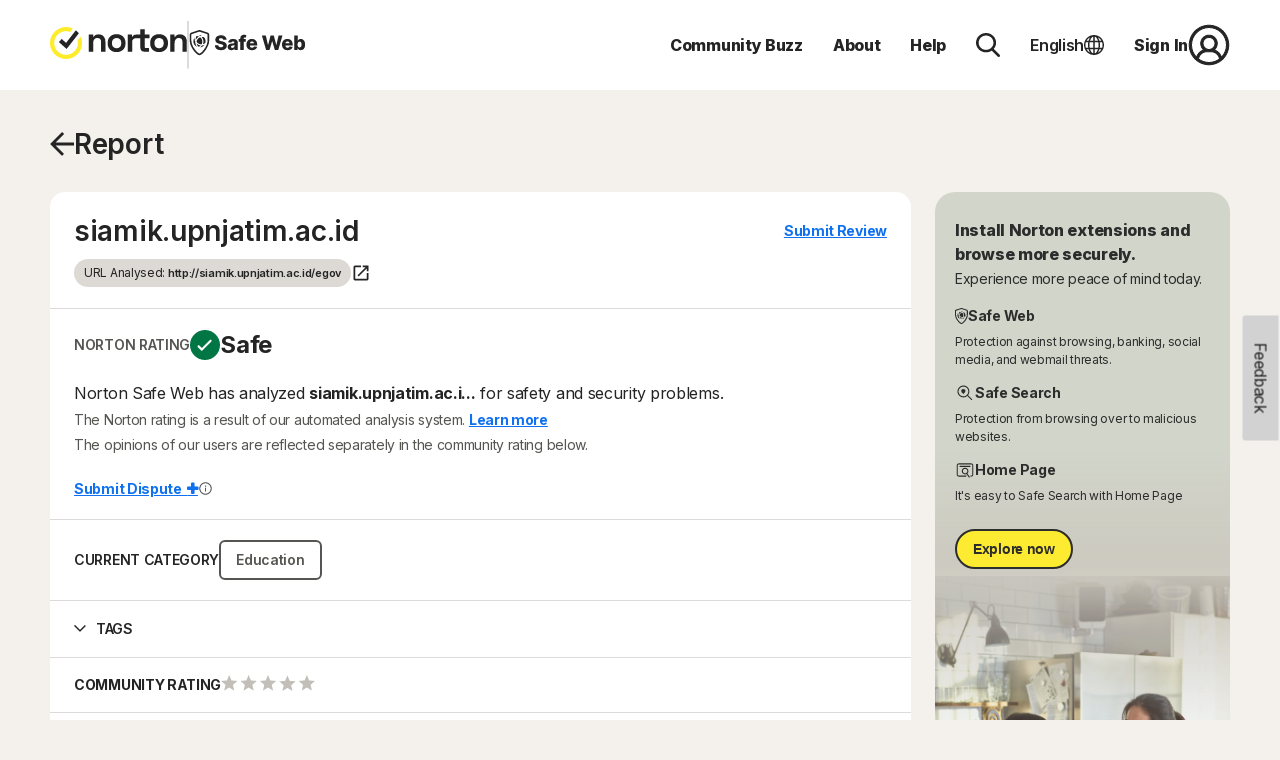

--- FILE ---
content_type: application/javascript
request_url: https://static.nortoncdn.com/safeweb/prod/10/scripts.2fd87cd35fe0c8f2.js
body_size: 30917
content:
!function(q,Ge){"use strict";"object"==typeof module&&"object"==typeof module.exports?module.exports=q.document?Ge(q,!0):function(Z){if(!Z.document)throw new Error("jQuery requires a window with a document");return Ge(Z)}:Ge(q)}(typeof window<"u"?window:this,function(q,Ge){"use strict";var Z=[],Vt=Object.getPrototypeOf,ae=Z.slice,Gt=Z.flat?function(e){return Z.flat.call(e)}:function(e){return Z.concat.apply([],e)},st=Z.push,be=Z.indexOf,ut={},Yt=ut.toString,Ye=ut.hasOwnProperty,Qt=Ye.toString,_n=Qt.call(Object),O={},P=function(e){return"function"==typeof e&&"number"!=typeof e.nodeType&&"function"!=typeof e.item},Pe=function(e){return null!=e&&e===e.window},L=q.document,Xn={type:!0,src:!0,nonce:!0,noModule:!0};function Jt(e,t,n){var r,o,a=(n=n||L).createElement("script");if(a.text=e,t)for(r in Xn)(o=t[r]||t.getAttribute&&t.getAttribute(r))&&a.setAttribute(r,o);n.head.appendChild(a).parentNode.removeChild(a)}function Re(e){return null==e?e+"":"object"==typeof e||"function"==typeof e?ut[Yt.call(e)]||"object":typeof e}var Un=/HTML$/i,i=function(e,t){return new i.fn.init(e,t)};function Ct(e){var t=!!e&&"length"in e&&e.length,n=Re(e);return!P(e)&&!Pe(e)&&("array"===n||0===t||"number"==typeof t&&0<t&&t-1 in e)}function $(e,t){return e.nodeName&&e.nodeName.toLowerCase()===t.toLowerCase()}i.fn=i.prototype={jquery:"3.7.0",constructor:i,length:0,toArray:function(){return ae.call(this)},get:function(e){return null==e?ae.call(this):e<0?this[e+this.length]:this[e]},pushStack:function(e){var t=i.merge(this.constructor(),e);return t.prevObject=this,t},each:function(e){return i.each(this,e)},map:function(e){return this.pushStack(i.map(this,function(t,n){return e.call(t,n,t)}))},slice:function(){return this.pushStack(ae.apply(this,arguments))},first:function(){return this.eq(0)},last:function(){return this.eq(-1)},even:function(){return this.pushStack(i.grep(this,function(e,t){return(t+1)%2}))},odd:function(){return this.pushStack(i.grep(this,function(e,t){return t%2}))},eq:function(e){var t=this.length,n=+e+(e<0?t:0);return this.pushStack(0<=n&&n<t?[this[n]]:[])},end:function(){return this.prevObject||this.constructor()},push:st,sort:Z.sort,splice:Z.splice},i.extend=i.fn.extend=function(){var e,t,n,r,o,a,s=arguments[0]||{},c=1,l=arguments.length,p=!1;for("boolean"==typeof s&&(p=s,s=arguments[c]||{},c++),"object"==typeof s||P(s)||(s={}),c===l&&(s=this,c--);c<l;c++)if(null!=(e=arguments[c]))for(t in e)r=e[t],"__proto__"!==t&&s!==r&&(p&&r&&(i.isPlainObject(r)||(o=Array.isArray(r)))?(n=s[t],a=o&&!Array.isArray(n)?[]:o||i.isPlainObject(n)?n:{},o=!1,s[t]=i.extend(p,a,r)):void 0!==r&&(s[t]=r));return s},i.extend({expando:"jQuery"+("3.7.0"+Math.random()).replace(/\D/g,""),isReady:!0,error:function(e){throw new Error(e)},noop:function(){},isPlainObject:function(e){var t,n;return!(!e||"[object Object]"!==Yt.call(e)||(t=Vt(e))&&("function"!=typeof(n=Ye.call(t,"constructor")&&t.constructor)||Qt.call(n)!==_n))},isEmptyObject:function(e){var t;for(t in e)return!1;return!0},globalEval:function(e,t,n){Jt(e,{nonce:t&&t.nonce},n)},each:function(e,t){var n,r=0;if(Ct(e))for(n=e.length;r<n&&!1!==t.call(e[r],r,e[r]);r++);else for(r in e)if(!1===t.call(e[r],r,e[r]))break;return e},text:function(e){var t,n="",r=0,o=e.nodeType;if(o){if(1===o||9===o||11===o)return e.textContent;if(3===o||4===o)return e.nodeValue}else for(;t=e[r++];)n+=i.text(t);return n},makeArray:function(e,t){var n=t||[];return null!=e&&(Ct(Object(e))?i.merge(n,"string"==typeof e?[e]:e):st.call(n,e)),n},inArray:function(e,t,n){return null==t?-1:be.call(t,e,n)},isXMLDoc:function(e){var n=e&&(e.ownerDocument||e).documentElement;return!Un.test(e&&e.namespaceURI||n&&n.nodeName||"HTML")},merge:function(e,t){for(var n=+t.length,r=0,o=e.length;r<n;r++)e[o++]=t[r];return e.length=o,e},grep:function(e,t,n){for(var r=[],o=0,a=e.length,s=!n;o<a;o++)!t(e[o],o)!==s&&r.push(e[o]);return r},map:function(e,t,n){var r,o,a=0,s=[];if(Ct(e))for(r=e.length;a<r;a++)null!=(o=t(e[a],a,n))&&s.push(o);else for(a in e)null!=(o=t(e[a],a,n))&&s.push(o);return Gt(s)},guid:1,support:O}),"function"==typeof Symbol&&(i.fn[Symbol.iterator]=Z[Symbol.iterator]),i.each("Boolean Number String Function Array Date RegExp Object Error Symbol".split(" "),function(e,t){ut["[object "+t+"]"]=t.toLowerCase()});var zn=Z.pop,Vn=Z.sort,Gn=Z.splice,F="[\\x20\\t\\r\\n\\f]",Qe=new RegExp("^"+F+"+|((?:^|[^\\\\])(?:\\\\.)*)"+F+"+$","g");i.contains=function(e,t){var n=t&&t.parentNode;return e===n||!(!n||1!==n.nodeType||!(e.contains?e.contains(n):e.compareDocumentPosition&&16&e.compareDocumentPosition(n)))};var Yn=/([\0-\x1f\x7f]|^-?\d)|^-$|[^\x80-\uFFFF\w-]/g;function Qn(e,t){return t?"\0"===e?"\ufffd":e.slice(0,-1)+"\\"+e.charCodeAt(e.length-1).toString(16)+" ":"\\"+e}i.escapeSelector=function(e){return(e+"").replace(Yn,Qn)};var we=L,kt=st;!function(){var e,t,n,r,o,a,s,c,l,p,g=kt,v=i.expando,d=0,x=0,k=z(),A=z(),D=z(),U=z(),Q=function(u,f){return u===f&&(o=!0),0},me="checked|selected|async|autofocus|autoplay|controls|defer|disabled|hidden|ismap|loop|multiple|open|readonly|required|scoped",ve="(?:\\\\[\\da-fA-F]{1,6}"+F+"?|\\\\[^\\r\\n\\f]|[\\w-]|[^\0-\\x7f])+",R="\\["+F+"*("+ve+")(?:"+F+"*([*^$|!~]?=)"+F+"*(?:'((?:\\\\.|[^\\\\'])*)'|\"((?:\\\\.|[^\\\\\"])*)\"|("+ve+"))|)"+F+"*\\]",Le=":("+ve+")(?:\\((('((?:\\\\.|[^\\\\'])*)'|\"((?:\\\\.|[^\\\\\"])*)\")|((?:\\\\.|[^\\\\()[\\]]|"+R+")*)|.*)\\)|)",I=new RegExp(F+"+","g"),X=new RegExp("^"+F+"*,"+F+"*"),ot=new RegExp("^"+F+"*([>+~]|"+F+")"+F+"*"),$t=new RegExp(F+"|>"),ye=new RegExp(Le),at=new RegExp("^"+ve+"$"),ke={ID:new RegExp("^#("+ve+")"),CLASS:new RegExp("^\\.("+ve+")"),TAG:new RegExp("^("+ve+"|[*])"),ATTR:new RegExp("^"+R),PSEUDO:new RegExp("^"+Le),CHILD:new RegExp("^:(only|first|last|nth|nth-last)-(child|of-type)(?:\\("+F+"*(even|odd|(([+-]|)(\\d*)n|)"+F+"*(?:([+-]|)"+F+"*(\\d+)|))"+F+"*\\)|)","i"),bool:new RegExp("^(?:"+me+")$","i"),needsContext:new RegExp("^"+F+"*[>+~]|:(even|odd|eq|gt|lt|nth|first|last)(?:\\("+F+"*((?:-\\d)?\\d*)"+F+"*\\)|)(?=[^-]|$)","i")},Se=/^(?:input|select|textarea|button)$/i,ze=/^h\d$/i,le=/^(?:#([\w-]+)|(\w+)|\.([\w-]+))$/,J=/[+~]/,G=new RegExp("\\\\[\\da-fA-F]{1,6}"+F+"?|\\\\([^\\r\\n\\f])","g"),te=function(u,f){var h="0x"+u.slice(1)-65536;return f||(h<0?String.fromCharCode(h+65536):String.fromCharCode(h>>10|55296,1023&h|56320))},Ee=function(){je()},ne=bt(function(u){return!0===u.disabled&&$(u,"fieldset")},{dir:"parentNode",next:"legend"});try{g.apply(Z=ae.call(we.childNodes),we.childNodes)}catch{g={apply:function(f,h){kt.apply(f,ae.call(h))},call:function(f){kt.apply(f,ae.call(arguments,1))}}}function E(u,f,h,m){var y,w,T,C,b,W,N,H=f&&f.ownerDocument,M=f?f.nodeType:9;if(h=h||[],"string"!=typeof u||!u||1!==M&&9!==M&&11!==M)return h;if(!m&&(je(f),f=f||a,c)){if(11!==M&&(b=le.exec(u)))if(y=b[1]){if(9===M){if(!(T=f.getElementById(y)))return h;if(T.id===y)return g.call(h,T),h}else if(H&&(T=H.getElementById(y))&&E.contains(f,T)&&T.id===y)return g.call(h,T),h}else{if(b[2])return g.apply(h,f.getElementsByTagName(u)),h;if((y=b[3])&&f.getElementsByClassName)return g.apply(h,f.getElementsByClassName(y)),h}if(!(U[u+" "]||l&&l.test(u))){if(N=u,H=f,1===M&&($t.test(u)||ot.test(u))){for((H=J.test(u)&&Bt(f.parentNode)||f)==f&&O.scope||((C=f.getAttribute("id"))?C=i.escapeSelector(C):f.setAttribute("id",C=v)),w=(W=yt(u)).length;w--;)W[w]=(C?"#"+C:":scope")+" "+xt(W[w]);N=W.join(",")}try{return g.apply(h,H.querySelectorAll(N)),h}catch{U(u,!0)}finally{C===v&&f.removeAttribute("id")}}}return Fn(u.replace(Qe,"$1"),f,h,m)}function z(){var u=[];return function f(h,m){return u.push(h+" ")>t.cacheLength&&delete f[u.shift()],f[h+" "]=m}}function V(u){return u[v]=!0,u}function B(u){var f=a.createElement("fieldset");try{return!!u(f)}catch{return!1}finally{f.parentNode&&f.parentNode.removeChild(f),f=null}}function xe(u){return function(f){return $(f,"input")&&f.type===u}}function Ve(u){return function(f){return($(f,"input")||$(f,"button"))&&f.type===u}}function vt(u){return function(f){return"form"in f?f.parentNode&&!1===f.disabled?"label"in f?"label"in f.parentNode?f.parentNode.disabled===u:f.disabled===u:f.isDisabled===u||f.isDisabled!==!u&&ne(f)===u:f.disabled===u:"label"in f&&f.disabled===u}}function He(u){return V(function(f){return f=+f,V(function(h,m){for(var y,w=u([],h.length,f),T=w.length;T--;)h[y=w[T]]&&(h[y]=!(m[y]=h[y]))})})}function Bt(u){return u&&typeof u.getElementsByTagName<"u"&&u}function je(u){var f,h=u?u.ownerDocument||u:we;return h!=a&&9===h.nodeType&&h.documentElement&&(s=(a=h).documentElement,c=!i.isXMLDoc(a),p=s.matches||s.webkitMatchesSelector||s.msMatchesSelector,we!=a&&(f=a.defaultView)&&f.top!==f&&f.addEventListener("unload",Ee),O.getById=B(function(m){return s.appendChild(m).id=i.expando,!a.getElementsByName||!a.getElementsByName(i.expando).length}),O.disconnectedMatch=B(function(m){return p.call(m,"*")}),O.scope=B(function(){return a.querySelectorAll(":scope")}),O.cssHas=B(function(){try{return a.querySelector(":has(*,:jqfake)"),!1}catch{return!0}}),O.getById?(t.filter.ID=function(m){var y=m.replace(G,te);return function(w){return w.getAttribute("id")===y}},t.find.ID=function(m,y){if(typeof y.getElementById<"u"&&c){var w=y.getElementById(m);return w?[w]:[]}}):(t.filter.ID=function(m){var y=m.replace(G,te);return function(w){var T=typeof w.getAttributeNode<"u"&&w.getAttributeNode("id");return T&&T.value===y}},t.find.ID=function(m,y){if(typeof y.getElementById<"u"&&c){var w,T,C,b=y.getElementById(m);if(b){if((w=b.getAttributeNode("id"))&&w.value===m)return[b];for(C=y.getElementsByName(m),T=0;b=C[T++];)if((w=b.getAttributeNode("id"))&&w.value===m)return[b]}return[]}}),t.find.TAG=function(m,y){return typeof y.getElementsByTagName<"u"?y.getElementsByTagName(m):y.querySelectorAll(m)},t.find.CLASS=function(m,y){if(typeof y.getElementsByClassName<"u"&&c)return y.getElementsByClassName(m)},l=[],B(function(m){var y;s.appendChild(m).innerHTML="<a id='"+v+"' href='' disabled='disabled'></a><select id='"+v+"-\r\\' disabled='disabled'><option selected=''></option></select>",m.querySelectorAll("[selected]").length||l.push("\\["+F+"*(?:value|"+me+")"),m.querySelectorAll("[id~="+v+"-]").length||l.push("~="),m.querySelectorAll("a#"+v+"+*").length||l.push(".#.+[+~]"),m.querySelectorAll(":checked").length||l.push(":checked"),(y=a.createElement("input")).setAttribute("type","hidden"),m.appendChild(y).setAttribute("name","D"),s.appendChild(m).disabled=!0,2!==m.querySelectorAll(":disabled").length&&l.push(":enabled",":disabled"),(y=a.createElement("input")).setAttribute("name",""),m.appendChild(y),m.querySelectorAll("[name='']").length||l.push("\\["+F+"*name"+F+"*="+F+"*(?:''|\"\")")}),O.cssHas||l.push(":has"),l=l.length&&new RegExp(l.join("|")),Q=function(m,y){if(m===y)return o=!0,0;var w=!m.compareDocumentPosition-!y.compareDocumentPosition;return w||(1&(w=(m.ownerDocument||m)==(y.ownerDocument||y)?m.compareDocumentPosition(y):1)||!O.sortDetached&&y.compareDocumentPosition(m)===w?m===a||m.ownerDocument==we&&E.contains(we,m)?-1:y===a||y.ownerDocument==we&&E.contains(we,y)?1:r?be.call(r,m)-be.call(r,y):0:4&w?-1:1)}),a}for(e in E.matches=function(u,f){return E(u,null,null,f)},E.matchesSelector=function(u,f){if(je(u),c&&!U[f+" "]&&(!l||!l.test(f)))try{var h=p.call(u,f);if(h||O.disconnectedMatch||u.document&&11!==u.document.nodeType)return h}catch{U(f,!0)}return 0<E(f,a,null,[u]).length},E.contains=function(u,f){return(u.ownerDocument||u)!=a&&je(u),i.contains(u,f)},E.attr=function(u,f){(u.ownerDocument||u)!=a&&je(u);var h=t.attrHandle[f.toLowerCase()],m=h&&Ye.call(t.attrHandle,f.toLowerCase())?h(u,f,!c):void 0;return void 0!==m?m:u.getAttribute(f)},E.error=function(u){throw new Error("Syntax error, unrecognized expression: "+u)},i.uniqueSort=function(u){var f,h=[],m=0,y=0;if(o=!O.sortStable,r=!O.sortStable&&ae.call(u,0),Vn.call(u,Q),o){for(;f=u[y++];)f===u[y]&&(m=h.push(y));for(;m--;)Gn.call(u,h[m],1)}return r=null,u},i.fn.uniqueSort=function(){return this.pushStack(i.uniqueSort(ae.apply(this)))},(t=i.expr={cacheLength:50,createPseudo:V,match:ke,attrHandle:{},find:{},relative:{">":{dir:"parentNode",first:!0}," ":{dir:"parentNode"},"+":{dir:"previousSibling",first:!0},"~":{dir:"previousSibling"}},preFilter:{ATTR:function(u){return u[1]=u[1].replace(G,te),u[3]=(u[3]||u[4]||u[5]||"").replace(G,te),"~="===u[2]&&(u[3]=" "+u[3]+" "),u.slice(0,4)},CHILD:function(u){return u[1]=u[1].toLowerCase(),"nth"===u[1].slice(0,3)?(u[3]||E.error(u[0]),u[4]=+(u[4]?u[5]+(u[6]||1):2*("even"===u[3]||"odd"===u[3])),u[5]=+(u[7]+u[8]||"odd"===u[3])):u[3]&&E.error(u[0]),u},PSEUDO:function(u){var f,h=!u[6]&&u[2];return ke.CHILD.test(u[0])?null:(u[3]?u[2]=u[4]||u[5]||"":h&&ye.test(h)&&(f=yt(h,!0))&&(f=h.indexOf(")",h.length-f)-h.length)&&(u[0]=u[0].slice(0,f),u[2]=h.slice(0,f)),u.slice(0,3))}},filter:{TAG:function(u){var f=u.replace(G,te).toLowerCase();return"*"===u?function(){return!0}:function(h){return $(h,f)}},CLASS:function(u){var f=k[u+" "];return f||(f=new RegExp("(^|"+F+")"+u+"("+F+"|$)"))&&k(u,function(h){return f.test("string"==typeof h.className&&h.className||typeof h.getAttribute<"u"&&h.getAttribute("class")||"")})},ATTR:function(u,f,h){return function(m){var y=E.attr(m,u);return null==y?"!="===f:!f||(y+="","="===f?y===h:"!="===f?y!==h:"^="===f?h&&0===y.indexOf(h):"*="===f?h&&-1<y.indexOf(h):"$="===f?h&&y.slice(-h.length)===h:"~="===f?-1<(" "+y.replace(I," ")+" ").indexOf(h):"|="===f&&(y===h||y.slice(0,h.length+1)===h+"-"))}},CHILD:function(u,f,h,m,y){var w="nth"!==u.slice(0,3),T="last"!==u.slice(-4),C="of-type"===f;return 1===m&&0===y?function(b){return!!b.parentNode}:function(b,W,N){var H,M,j,Y,ee,K=w!==T?"nextSibling":"previousSibling",oe=b.parentNode,se=C&&b.nodeName.toLowerCase(),pe=!N&&!C,_=!1;if(oe){if(w){for(;K;){for(j=b;j=j[K];)if(C?$(j,se):1===j.nodeType)return!1;ee=K="only"===u&&!ee&&"nextSibling"}return!0}if(ee=[T?oe.firstChild:oe.lastChild],T&&pe){for(_=(Y=(H=(M=oe[v]||(oe[v]={}))[u]||[])[0]===d&&H[1])&&H[2],j=Y&&oe.childNodes[Y];j=++Y&&j&&j[K]||(_=Y=0)||ee.pop();)if(1===j.nodeType&&++_&&j===b){M[u]=[d,Y,_];break}}else if(pe&&(_=Y=(H=(M=b[v]||(b[v]={}))[u]||[])[0]===d&&H[1]),!1===_)for(;(j=++Y&&j&&j[K]||(_=Y=0)||ee.pop())&&(!(C?$(j,se):1===j.nodeType)||!++_||(pe&&((M=j[v]||(j[v]={}))[u]=[d,_]),j!==b)););return(_-=y)===m||_%m==0&&0<=_/m}}},PSEUDO:function(u,f){var h,m=t.pseudos[u]||t.setFilters[u.toLowerCase()]||E.error("unsupported pseudo: "+u);return m[v]?m(f):1<m.length?(h=[u,u,"",f],t.setFilters.hasOwnProperty(u.toLowerCase())?V(function(y,w){for(var T,C=m(y,f),b=C.length;b--;)y[T=be.call(y,C[b])]=!(w[T]=C[b])}):function(y){return m(y,0,h)}):m}},pseudos:{not:V(function(u){var f=[],h=[],m=zt(u.replace(Qe,"$1"));return m[v]?V(function(y,w,T,C){for(var b,W=m(y,null,C,[]),N=y.length;N--;)(b=W[N])&&(y[N]=!(w[N]=b))}):function(y,w,T){return f[0]=y,m(f,null,T,h),f[0]=null,!h.pop()}}),has:V(function(u){return function(f){return 0<E(u,f).length}}),contains:V(function(u){return u=u.replace(G,te),function(f){return-1<(f.textContent||i.text(f)).indexOf(u)}}),lang:V(function(u){return at.test(u||"")||E.error("unsupported lang: "+u),u=u.replace(G,te).toLowerCase(),function(f){var h;do{if(h=c?f.lang:f.getAttribute("xml:lang")||f.getAttribute("lang"))return(h=h.toLowerCase())===u||0===h.indexOf(u+"-")}while((f=f.parentNode)&&1===f.nodeType);return!1}}),target:function(u){var f=q.location&&q.location.hash;return f&&f.slice(1)===u.id},root:function(u){return u===s},focus:function(u){return u===function(){try{return a.activeElement}catch{}}()&&a.hasFocus()&&!!(u.type||u.href||~u.tabIndex)},enabled:vt(!1),disabled:vt(!0),checked:function(u){return $(u,"input")&&!!u.checked||$(u,"option")&&!!u.selected},selected:function(u){return!0===u.selected},empty:function(u){for(u=u.firstChild;u;u=u.nextSibling)if(u.nodeType<6)return!1;return!0},parent:function(u){return!t.pseudos.empty(u)},header:function(u){return ze.test(u.nodeName)},input:function(u){return Se.test(u.nodeName)},button:function(u){return $(u,"input")&&"button"===u.type||$(u,"button")},text:function(u){var f;return $(u,"input")&&"text"===u.type&&(null==(f=u.getAttribute("type"))||"text"===f.toLowerCase())},first:He(function(){return[0]}),last:He(function(u,f){return[f-1]}),eq:He(function(u,f,h){return[h<0?h+f:h]}),even:He(function(u,f){for(var h=0;h<f;h+=2)u.push(h);return u}),odd:He(function(u,f){for(var h=1;h<f;h+=2)u.push(h);return u}),lt:He(function(u,f,h){var m;for(m=h<0?h+f:f<h?f:h;0<=--m;)u.push(m);return u}),gt:He(function(u,f,h){for(var m=h<0?h+f:h;++m<f;)u.push(m);return u})}}).pseudos.nth=t.pseudos.eq,{radio:!0,checkbox:!0,file:!0,password:!0,image:!0})t.pseudos[e]=xe(e);for(e in{submit:!0,reset:!0})t.pseudos[e]=Ve(e);function Wn(){}function yt(u,f){var h,m,y,w,T,C,b,W=A[u+" "];if(W)return f?0:W.slice(0);for(T=u,C=[],b=t.preFilter;T;){for(w in h&&!(m=X.exec(T))||(m&&(T=T.slice(m[0].length)||T),C.push(y=[])),h=!1,(m=ot.exec(T))&&(h=m.shift(),y.push({value:h,type:m[0].replace(Qe," ")}),T=T.slice(h.length)),t.filter)!(m=ke[w].exec(T))||b[w]&&!(m=b[w](m))||(h=m.shift(),y.push({value:h,type:w,matches:m}),T=T.slice(h.length));if(!h)break}return f?T.length:T?E.error(u):A(u,C).slice(0)}function xt(u){for(var f=0,h=u.length,m="";f<h;f++)m+=u[f].value;return m}function bt(u,f,h){var m=f.dir,y=f.next,w=y||m,T=h&&"parentNode"===w,C=x++;return f.first?function(b,W,N){for(;b=b[m];)if(1===b.nodeType||T)return u(b,W,N);return!1}:function(b,W,N){var H,M,j=[d,C];if(N){for(;b=b[m];)if((1===b.nodeType||T)&&u(b,W,N))return!0}else for(;b=b[m];)if(1===b.nodeType||T)if(M=b[v]||(b[v]={}),y&&$(b,y))b=b[m]||b;else{if((H=M[w])&&H[0]===d&&H[1]===C)return j[2]=H[2];if((M[w]=j)[2]=u(b,W,N))return!0}return!1}}function _t(u){return 1<u.length?function(f,h,m){for(var y=u.length;y--;)if(!u[y](f,h,m))return!1;return!0}:u[0]}function wt(u,f,h,m,y){for(var w,T=[],C=0,b=u.length,W=null!=f;C<b;C++)(w=u[C])&&(h&&!h(w,m,y)||(T.push(w),W&&f.push(C)));return T}function Xt(u,f,h,m,y,w){return m&&!m[v]&&(m=Xt(m)),y&&!y[v]&&(y=Xt(y,w)),V(function(T,C,b,W){var N,H,M,j,Y=[],ee=[],K=C.length,oe=T||function(pe,_,Oe){for(var de=0,Tt=_.length;de<Tt;de++)E(pe,_[de],Oe);return Oe}(f||"*",b.nodeType?[b]:b,[]),se=!u||!T&&f?oe:wt(oe,Y,u,b,W);if(h?h(se,j=y||(T?u:K||m)?[]:C,b,W):j=se,m)for(N=wt(j,ee),m(N,[],b,W),H=N.length;H--;)(M=N[H])&&(j[ee[H]]=!(se[ee[H]]=M));if(T){if(y||u){if(y){for(N=[],H=j.length;H--;)(M=j[H])&&N.push(se[H]=M);y(null,j=[],N,W)}for(H=j.length;H--;)(M=j[H])&&-1<(N=y?be.call(T,M):Y[H])&&(T[N]=!(C[N]=M))}}else j=wt(j===C?j.splice(K,j.length):j),y?y(null,C,j,W):g.apply(C,j)})}function Ut(u){for(var f,h,m,y=u.length,w=t.relative[u[0].type],T=w||t.relative[" "],C=w?1:0,b=bt(function(H){return H===f},T,!0),W=bt(function(H){return-1<be.call(f,H)},T,!0),N=[function(H,M,j){var Y=!w&&(j||M!=n)||((f=M).nodeType?b(H,M,j):W(H,M,j));return f=null,Y}];C<y;C++)if(h=t.relative[u[C].type])N=[bt(_t(N),h)];else{if((h=t.filter[u[C].type].apply(null,u[C].matches))[v]){for(m=++C;m<y&&!t.relative[u[m].type];m++);return Xt(1<C&&_t(N),1<C&&xt(u.slice(0,C-1).concat({value:" "===u[C-2].type?"*":""})).replace(Qe,"$1"),h,C<m&&Ut(u.slice(C,m)),m<y&&Ut(u=u.slice(m)),m<y&&xt(u))}N.push(h)}return _t(N)}function zt(u,f){var h,m,y,w,T,C,b=[],W=[],N=D[u+" "];if(!N){for(f||(f=yt(u)),h=f.length;h--;)(N=Ut(f[h]))[v]?b.push(N):W.push(N);(N=D(u,(m=W,w=0<(y=b).length,T=0<m.length,C=function(H,M,j,Y,ee){var K,oe,se,pe=0,_="0",Oe=H&&[],de=[],Tt=n,$n=H||T&&t.find.TAG("*",ee),Bn=d+=null==Tt?1:Math.random()||.1,Or=$n.length;for(ee&&(n=M==a||M||ee);_!==Or&&null!=(K=$n[_]);_++){if(T&&K){for(oe=0,M||K.ownerDocument==a||(je(K),j=!c);se=m[oe++];)if(se(K,M||a,j)){g.call(Y,K);break}ee&&(d=Bn)}w&&((K=!se&&K)&&pe--,H&&Oe.push(K))}if(pe+=_,w&&_!==pe){for(oe=0;se=y[oe++];)se(Oe,de,M,j);if(H){if(0<pe)for(;_--;)Oe[_]||de[_]||(de[_]=zn.call(Y));de=wt(de)}g.apply(Y,de),ee&&!H&&0<de.length&&1<pe+y.length&&i.uniqueSort(Y)}return ee&&(d=Bn,n=Tt),Oe},w?V(C):C))).selector=u}return N}function Fn(u,f,h,m){var y,w,T,C,b,W="function"==typeof u&&u,N=!m&&yt(u=W.selector||u);if(h=h||[],1===N.length){if(2<(w=N[0]=N[0].slice(0)).length&&"ID"===(T=w[0]).type&&9===f.nodeType&&c&&t.relative[w[1].type]){if(!(f=(t.find.ID(T.matches[0].replace(G,te),f)||[])[0]))return h;W&&(f=f.parentNode),u=u.slice(w.shift().value.length)}for(y=ke.needsContext.test(u)?0:w.length;y--&&!t.relative[C=(T=w[y]).type];)if((b=t.find[C])&&(m=b(T.matches[0].replace(G,te),J.test(w[0].type)&&Bt(f.parentNode)||f))){if(w.splice(y,1),!(u=m.length&&xt(w)))return g.apply(h,m),h;break}}return(W||zt(u,N))(m,f,!c,h,!f||J.test(u)&&Bt(f.parentNode)||f),h}Wn.prototype=t.filters=t.pseudos,t.setFilters=new Wn,O.sortStable=v.split("").sort(Q).join("")===v,je(),O.sortDetached=B(function(u){return 1&u.compareDocumentPosition(a.createElement("fieldset"))}),i.find=E,i.expr[":"]=i.expr.pseudos,i.unique=i.uniqueSort,E.compile=zt,E.select=Fn,E.setDocument=je,E.escape=i.escapeSelector,E.getText=i.text,E.isXML=i.isXMLDoc,E.selectors=i.expr,E.support=i.support,E.uniqueSort=i.uniqueSort}();var Me=function(e,t,n){for(var r=[],o=void 0!==n;(e=e[t])&&9!==e.nodeType;)if(1===e.nodeType){if(o&&i(e).is(n))break;r.push(e)}return r},Zt=function(e,t){for(var n=[];e;e=e.nextSibling)1===e.nodeType&&e!==t&&n.push(e);return n},en=i.expr.match.needsContext,tn=/^<([a-z][^\/\0>:\x20\t\r\n\f]*)[\x20\t\r\n\f]*\/?>(?:<\/\1>|)$/i;function St(e,t,n){return P(t)?i.grep(e,function(r,o){return!!t.call(r,o,r)!==n}):t.nodeType?i.grep(e,function(r){return r===t!==n}):"string"!=typeof t?i.grep(e,function(r){return-1<be.call(t,r)!==n}):i.filter(t,e,n)}i.filter=function(e,t,n){var r=t[0];return n&&(e=":not("+e+")"),1===t.length&&1===r.nodeType?i.find.matchesSelector(r,e)?[r]:[]:i.find.matches(e,i.grep(t,function(o){return 1===o.nodeType}))},i.fn.extend({find:function(e){var t,n,r=this.length,o=this;if("string"!=typeof e)return this.pushStack(i(e).filter(function(){for(t=0;t<r;t++)if(i.contains(o[t],this))return!0}));for(n=this.pushStack([]),t=0;t<r;t++)i.find(e,o[t],n);return 1<r?i.uniqueSort(n):n},filter:function(e){return this.pushStack(St(this,e||[],!1))},not:function(e){return this.pushStack(St(this,e||[],!0))},is:function(e){return!!St(this,"string"==typeof e&&en.test(e)?i(e):e||[],!1).length}});var nn,Jn=/^(?:\s*(<[\w\W]+>)[^>]*|#([\w-]+))$/;(i.fn.init=function(e,t,n){var r,o;if(!e)return this;if(n=n||nn,"string"==typeof e){if(!(r="<"===e[0]&&">"===e[e.length-1]&&3<=e.length?[null,e,null]:Jn.exec(e))||!r[1]&&t)return!t||t.jquery?(t||n).find(e):this.constructor(t).find(e);if(r[1]){if(i.merge(this,i.parseHTML(r[1],(t=t instanceof i?t[0]:t)&&t.nodeType?t.ownerDocument||t:L,!0)),tn.test(r[1])&&i.isPlainObject(t))for(r in t)P(this[r])?this[r](t[r]):this.attr(r,t[r]);return this}return(o=L.getElementById(r[2]))&&(this[0]=o,this.length=1),this}return e.nodeType?(this[0]=e,this.length=1,this):P(e)?void 0!==n.ready?n.ready(e):e(i):i.makeArray(e,this)}).prototype=i.fn,nn=i(L);var Kn=/^(?:parents|prev(?:Until|All))/,Zn={children:!0,contents:!0,next:!0,prev:!0};function rn(e,t){for(;(e=e[t])&&1!==e.nodeType;);return e}i.fn.extend({has:function(e){var t=i(e,this),n=t.length;return this.filter(function(){for(var r=0;r<n;r++)if(i.contains(this,t[r]))return!0})},closest:function(e,t){var n,r=0,o=this.length,a=[],s="string"!=typeof e&&i(e);if(!en.test(e))for(;r<o;r++)for(n=this[r];n&&n!==t;n=n.parentNode)if(n.nodeType<11&&(s?-1<s.index(n):1===n.nodeType&&i.find.matchesSelector(n,e))){a.push(n);break}return this.pushStack(1<a.length?i.uniqueSort(a):a)},index:function(e){return e?"string"==typeof e?be.call(i(e),this[0]):be.call(this,e.jquery?e[0]:e):this[0]&&this[0].parentNode?this.first().prevAll().length:-1},add:function(e,t){return this.pushStack(i.uniqueSort(i.merge(this.get(),i(e,t))))},addBack:function(e){return this.add(null==e?this.prevObject:this.prevObject.filter(e))}}),i.each({parent:function(e){var t=e.parentNode;return t&&11!==t.nodeType?t:null},parents:function(e){return Me(e,"parentNode")},parentsUntil:function(e,t,n){return Me(e,"parentNode",n)},next:function(e){return rn(e,"nextSibling")},prev:function(e){return rn(e,"previousSibling")},nextAll:function(e){return Me(e,"nextSibling")},prevAll:function(e){return Me(e,"previousSibling")},nextUntil:function(e,t,n){return Me(e,"nextSibling",n)},prevUntil:function(e,t,n){return Me(e,"previousSibling",n)},siblings:function(e){return Zt((e.parentNode||{}).firstChild,e)},children:function(e){return Zt(e.firstChild)},contents:function(e){return null!=e.contentDocument&&Vt(e.contentDocument)?e.contentDocument:($(e,"template")&&(e=e.content||e),i.merge([],e.childNodes))}},function(e,t){i.fn[e]=function(n,r){var o=i.map(this,t,n);return"Until"!==e.slice(-5)&&(r=n),r&&"string"==typeof r&&(o=i.filter(r,o)),1<this.length&&(Zn[e]||i.uniqueSort(o),Kn.test(e)&&o.reverse()),this.pushStack(o)}});var he=/[^\x20\t\r\n\f]+/g;function Ie(e){return e}function lt(e){throw e}function on(e,t,n,r){var o;try{e&&P(o=e.promise)?o.call(e).done(t).fail(n):e&&P(o=e.then)?o.call(e,t,n):t.apply(void 0,[e].slice(r))}catch(a){n.apply(void 0,[a])}}i.Callbacks=function(e){var n;e="string"==typeof e?(n={},i.each(e.match(he)||[],function(d,x){n[x]=!0}),n):i.extend({},e);var r,o,a,s,c=[],l=[],p=-1,g=function(){for(s=s||e.once,a=r=!0;l.length;p=-1)for(o=l.shift();++p<c.length;)!1===c[p].apply(o[0],o[1])&&e.stopOnFalse&&(p=c.length,o=!1);e.memory||(o=!1),r=!1,s&&(c=o?[]:"")},v={add:function(){return c&&(o&&!r&&(p=c.length-1,l.push(o)),function d(x){i.each(x,function(k,A){P(A)?e.unique&&v.has(A)||c.push(A):A&&A.length&&"string"!==Re(A)&&d(A)})}(arguments),o&&!r&&g()),this},remove:function(){return i.each(arguments,function(d,x){for(var k;-1<(k=i.inArray(x,c,k));)c.splice(k,1),k<=p&&p--}),this},has:function(d){return d?-1<i.inArray(d,c):0<c.length},empty:function(){return c&&(c=[]),this},disable:function(){return s=l=[],c=o="",this},disabled:function(){return!c},lock:function(){return s=l=[],o||r||(c=o=""),this},locked:function(){return!!s},fireWith:function(d,x){return s||(x=[d,(x=x||[]).slice?x.slice():x],l.push(x),r||g()),this},fire:function(){return v.fireWith(this,arguments),this},fired:function(){return!!a}};return v},i.extend({Deferred:function(e){var t=[["notify","progress",i.Callbacks("memory"),i.Callbacks("memory"),2],["resolve","done",i.Callbacks("once memory"),i.Callbacks("once memory"),0,"resolved"],["reject","fail",i.Callbacks("once memory"),i.Callbacks("once memory"),1,"rejected"]],n="pending",r={state:function(){return n},always:function(){return o.done(arguments).fail(arguments),this},catch:function(a){return r.then(null,a)},pipe:function(){var a=arguments;return i.Deferred(function(s){i.each(t,function(c,l){var p=P(a[l[4]])&&a[l[4]];o[l[1]](function(){var g=p&&p.apply(this,arguments);g&&P(g.promise)?g.promise().progress(s.notify).done(s.resolve).fail(s.reject):s[l[0]+"With"](this,p?[g]:arguments)})}),a=null}).promise()},then:function(a,s,c){var l=0;function p(g,v,d,x){return function(){var k=this,A=arguments,D=function(){var Q,me;if(!(g<l)){if((Q=d.apply(k,A))===v.promise())throw new TypeError("Thenable self-resolution");P(me=Q&&("object"==typeof Q||"function"==typeof Q)&&Q.then)?x?me.call(Q,p(l,v,Ie,x),p(l,v,lt,x)):(l++,me.call(Q,p(l,v,Ie,x),p(l,v,lt,x),p(l,v,Ie,v.notifyWith))):(d!==Ie&&(k=void 0,A=[Q]),(x||v.resolveWith)(k,A))}},U=x?D:function(){try{D()}catch(Q){i.Deferred.exceptionHook&&i.Deferred.exceptionHook(Q,U.error),l<=g+1&&(d!==lt&&(k=void 0,A=[Q]),v.rejectWith(k,A))}};g?U():(i.Deferred.getErrorHook?U.error=i.Deferred.getErrorHook():i.Deferred.getStackHook&&(U.error=i.Deferred.getStackHook()),q.setTimeout(U))}}return i.Deferred(function(g){t[0][3].add(p(0,g,P(c)?c:Ie,g.notifyWith)),t[1][3].add(p(0,g,P(a)?a:Ie)),t[2][3].add(p(0,g,P(s)?s:lt))}).promise()},promise:function(a){return null!=a?i.extend(a,r):r}},o={};return i.each(t,function(a,s){var c=s[2],l=s[5];r[s[1]]=c.add,l&&c.add(function(){n=l},t[3-a][2].disable,t[3-a][3].disable,t[0][2].lock,t[0][3].lock),c.add(s[3].fire),o[s[0]]=function(){return o[s[0]+"With"](this===o?void 0:this,arguments),this},o[s[0]+"With"]=c.fireWith}),r.promise(o),e&&e.call(o,o),o},when:function(e){var t=arguments.length,n=t,r=Array(n),o=ae.call(arguments),a=i.Deferred(),s=function(c){return function(l){r[c]=this,o[c]=1<arguments.length?ae.call(arguments):l,--t||a.resolveWith(r,o)}};if(t<=1&&(on(e,a.done(s(n)).resolve,a.reject,!t),"pending"===a.state()||P(o[n]&&o[n].then)))return a.then();for(;n--;)on(o[n],s(n),a.reject);return a.promise()}});var er=/^(Eval|Internal|Range|Reference|Syntax|Type|URI)Error$/;i.Deferred.exceptionHook=function(e,t){q.console&&q.console.warn&&e&&er.test(e.name)&&q.console.warn("jQuery.Deferred exception: "+e.message,e.stack,t)},i.readyException=function(e){q.setTimeout(function(){throw e})};var Et=i.Deferred();function ct(){L.removeEventListener("DOMContentLoaded",ct),q.removeEventListener("load",ct),i.ready()}i.fn.ready=function(e){return Et.then(e).catch(function(t){i.readyException(t)}),this},i.extend({isReady:!1,readyWait:1,ready:function(e){(!0===e?--i.readyWait:i.isReady)||(i.isReady=!0)!==e&&0<--i.readyWait||Et.resolveWith(L,[i])}}),i.ready.then=Et.then,"complete"===L.readyState||"loading"!==L.readyState&&!L.documentElement.doScroll?q.setTimeout(i.ready):(L.addEventListener("DOMContentLoaded",ct),q.addEventListener("load",ct));var Te=function(e,t,n,r,o,a,s){var c=0,l=e.length,p=null==n;if("object"===Re(n))for(c in o=!0,n)Te(e,t,c,n[c],!0,a,s);else if(void 0!==r&&(o=!0,P(r)||(s=!0),p&&(s?(t.call(e,r),t=null):(p=t,t=function(g,v,d){return p.call(i(g),d)})),t))for(;c<l;c++)t(e[c],n,s?r:r.call(e[c],c,t(e[c],n)));return o?e:p?t.call(e):l?t(e[0],n):a},tr=/^-ms-/,nr=/-([a-z])/g;function rr(e,t){return t.toUpperCase()}function ge(e){return e.replace(tr,"ms-").replace(nr,rr)}var Je=function(e){return 1===e.nodeType||9===e.nodeType||!+e.nodeType};function Ke(){this.expando=i.expando+Ke.uid++}Ke.uid=1,Ke.prototype={cache:function(e){var t=e[this.expando];return t||(t={},Je(e)&&(e.nodeType?e[this.expando]=t:Object.defineProperty(e,this.expando,{value:t,configurable:!0}))),t},set:function(e,t,n){var r,o=this.cache(e);if("string"==typeof t)o[ge(t)]=n;else for(r in t)o[ge(r)]=t[r];return o},get:function(e,t){return void 0===t?this.cache(e):e[this.expando]&&e[this.expando][ge(t)]},access:function(e,t,n){return void 0===t||t&&"string"==typeof t&&void 0===n?this.get(e,t):(this.set(e,t,n),void 0!==n?n:t)},remove:function(e,t){var n,r=e[this.expando];if(void 0!==r){if(void 0!==t)for((n=(t=Array.isArray(t)?t.map(ge):(t=ge(t))in r?[t]:t.match(he)||[]).length);n--;)delete r[t[n]];(void 0===t||i.isEmptyObject(r))&&(e.nodeType?e[this.expando]=void 0:delete e[this.expando])}},hasData:function(e){var t=e[this.expando];return void 0!==t&&!i.isEmptyObject(t)}};var S=new Ke,re=new Ke,ir=/^(?:\{[\w\W]*\}|\[[\w\W]*\])$/,or=/[A-Z]/g;function an(e,t,n){var r,o;if(void 0===n&&1===e.nodeType)if(r="data-"+t.replace(or,"-$&").toLowerCase(),"string"==typeof(n=e.getAttribute(r))){try{n="true"===(o=n)||"false"!==o&&("null"===o?null:o===+o+""?+o:ir.test(o)?JSON.parse(o):o)}catch{}re.set(e,t,n)}else n=void 0;return n}i.extend({hasData:function(e){return re.hasData(e)||S.hasData(e)},data:function(e,t,n){return re.access(e,t,n)},removeData:function(e,t){re.remove(e,t)},_data:function(e,t,n){return S.access(e,t,n)},_removeData:function(e,t){S.remove(e,t)}}),i.fn.extend({data:function(e,t){var n,r,o,a=this[0],s=a&&a.attributes;if(void 0===e){if(this.length&&(o=re.get(a),1===a.nodeType&&!S.get(a,"hasDataAttrs"))){for(n=s.length;n--;)s[n]&&0===(r=s[n].name).indexOf("data-")&&(r=ge(r.slice(5)),an(a,r,o[r]));S.set(a,"hasDataAttrs",!0)}return o}return"object"==typeof e?this.each(function(){re.set(this,e)}):Te(this,function(c){var l;if(a&&void 0===c)return void 0!==(l=re.get(a,e))||void 0!==(l=an(a,e))?l:void 0;this.each(function(){re.set(this,e,c)})},null,t,1<arguments.length,null,!0)},removeData:function(e){return this.each(function(){re.remove(this,e)})}}),i.extend({queue:function(e,t,n){var r;if(e)return r=S.get(e,t=(t||"fx")+"queue"),n&&(!r||Array.isArray(n)?r=S.access(e,t,i.makeArray(n)):r.push(n)),r||[]},dequeue:function(e,t){var n=i.queue(e,t=t||"fx"),r=n.length,o=n.shift(),a=i._queueHooks(e,t);"inprogress"===o&&(o=n.shift(),r--),o&&("fx"===t&&n.unshift("inprogress"),delete a.stop,o.call(e,function(){i.dequeue(e,t)},a)),!r&&a&&a.empty.fire()},_queueHooks:function(e,t){var n=t+"queueHooks";return S.get(e,n)||S.access(e,n,{empty:i.Callbacks("once memory").add(function(){S.remove(e,[t+"queue",n])})})}}),i.fn.extend({queue:function(e,t){var n=2;return"string"!=typeof e&&(t=e,e="fx",n--),arguments.length<n?i.queue(this[0],e):void 0===t?this:this.each(function(){var r=i.queue(this,e,t);i._queueHooks(this,e),"fx"===e&&"inprogress"!==r[0]&&i.dequeue(this,e)})},dequeue:function(e){return this.each(function(){i.dequeue(this,e)})},clearQueue:function(e){return this.queue(e||"fx",[])},promise:function(e,t){var n,r=1,o=i.Deferred(),a=this,s=this.length,c=function(){--r||o.resolveWith(a,[a])};for("string"!=typeof e&&(t=e,e=void 0),e=e||"fx";s--;)(n=S.get(a[s],e+"queueHooks"))&&n.empty&&(r++,n.empty.add(c));return c(),o.promise(t)}});var sn=/[+-]?(?:\d*\.|)\d+(?:[eE][+-]?\d+|)/.source,Ze=new RegExp("^(?:([+-])=|)("+sn+")([a-z%]*)$","i"),Ce=["Top","Right","Bottom","Left"],Ae=L.documentElement,We=function(e){return i.contains(e.ownerDocument,e)},ar={composed:!0};Ae.getRootNode&&(We=function(e){return i.contains(e.ownerDocument,e)||e.getRootNode(ar)===e.ownerDocument});var ft=function(e,t){return"none"===(e=t||e).style.display||""===e.style.display&&We(e)&&"none"===i.css(e,"display")};function un(e,t,n,r){var o,a,s=20,c=r?function(){return r.cur()}:function(){return i.css(e,t,"")},l=c(),p=n&&n[3]||(i.cssNumber[t]?"":"px"),g=e.nodeType&&(i.cssNumber[t]||"px"!==p&&+l)&&Ze.exec(i.css(e,t));if(g&&g[3]!==p){for(p=p||g[3],g=+(l/=2)||1;s--;)i.style(e,t,g+p),(1-a)*(1-(a=c()/l||.5))<=0&&(s=0),g/=a;i.style(e,t,(g*=2)+p),n=n||[]}return n&&(g=+g||+l||0,o=n[1]?g+(n[1]+1)*n[2]:+n[2],r&&(r.unit=p,r.start=g,r.end=o)),o}var ln={};function Fe(e,t){for(var n,r,o,a,s,c,l,p=[],g=0,v=e.length;g<v;g++)(r=e[g]).style&&(n=r.style.display,t?("none"===n&&(p[g]=S.get(r,"display")||null,p[g]||(r.style.display="")),""===r.style.display&&ft(r)&&(p[g]=(l=s=a=void 0,s=(o=r).ownerDocument,(l=ln[c=o.nodeName])||(a=s.body.appendChild(s.createElement(c)),l=i.css(a,"display"),a.parentNode.removeChild(a),"none"===l&&(l="block"),ln[c]=l)))):"none"!==n&&(p[g]="none",S.set(r,"display",n)));for(g=0;g<v;g++)null!=p[g]&&(e[g].style.display=p[g]);return e}i.fn.extend({show:function(){return Fe(this,!0)},hide:function(){return Fe(this)},toggle:function(e){return"boolean"==typeof e?e?this.show():this.hide():this.each(function(){ft(this)?i(this).show():i(this).hide()})}});var De,pt,et=/^(?:checkbox|radio)$/i,cn=/<([a-z][^\/\0>\x20\t\r\n\f]*)/i,fn=/^$|^module$|\/(?:java|ecma)script/i;De=L.createDocumentFragment().appendChild(L.createElement("div")),(pt=L.createElement("input")).setAttribute("type","radio"),pt.setAttribute("checked","checked"),pt.setAttribute("name","t"),De.appendChild(pt),O.checkClone=De.cloneNode(!0).cloneNode(!0).lastChild.checked,De.innerHTML="<textarea>x</textarea>",O.noCloneChecked=!!De.cloneNode(!0).lastChild.defaultValue,De.innerHTML="<option></option>",O.option=!!De.lastChild;var ue={thead:[1,"<table>","</table>"],col:[2,"<table><colgroup>","</colgroup></table>"],tr:[2,"<table><tbody>","</tbody></table>"],td:[3,"<table><tbody><tr>","</tr></tbody></table>"],_default:[0,"",""]};function ie(e,t){var n;return n=typeof e.getElementsByTagName<"u"?e.getElementsByTagName(t||"*"):typeof e.querySelectorAll<"u"?e.querySelectorAll(t||"*"):[],void 0===t||t&&$(e,t)?i.merge([e],n):n}function jt(e,t){for(var n=0,r=e.length;n<r;n++)S.set(e[n],"globalEval",!t||S.get(t[n],"globalEval"))}ue.tbody=ue.tfoot=ue.colgroup=ue.caption=ue.thead,ue.th=ue.td,O.option||(ue.optgroup=ue.option=[1,"<select multiple='multiple'>","</select>"]);var sr=/<|&#?\w+;/;function pn(e,t,n,r,o){for(var a,s,c,l,p,g,v=t.createDocumentFragment(),d=[],x=0,k=e.length;x<k;x++)if((a=e[x])||0===a)if("object"===Re(a))i.merge(d,a.nodeType?[a]:a);else if(sr.test(a)){for(s=s||v.appendChild(t.createElement("div")),c=(cn.exec(a)||["",""])[1].toLowerCase(),s.innerHTML=(l=ue[c]||ue._default)[1]+i.htmlPrefilter(a)+l[2],g=l[0];g--;)s=s.lastChild;i.merge(d,s.childNodes),(s=v.firstChild).textContent=""}else d.push(t.createTextNode(a));for(v.textContent="",x=0;a=d[x++];)if(r&&-1<i.inArray(a,r))o&&o.push(a);else if(p=We(a),s=ie(v.appendChild(a),"script"),p&&jt(s),n)for(g=0;a=s[g++];)fn.test(a.type||"")&&n.push(a);return v}var dn=/^([^.]*)(?:\.(.+)|)/;function $e(){return!0}function Be(){return!1}function At(e,t,n,r,o,a){var s,c;if("object"==typeof t){for(c in"string"!=typeof n&&(r=r||n,n=void 0),t)At(e,c,n,r,t[c],a);return e}if(null==r&&null==o?(o=n,r=n=void 0):null==o&&("string"==typeof n?(o=r,r=void 0):(o=r,r=n,n=void 0)),!1===o)o=Be;else if(!o)return e;return 1===a&&(s=o,(o=function(l){return i().off(l),s.apply(this,arguments)}).guid=s.guid||(s.guid=i.guid++)),e.each(function(){i.event.add(this,t,o,r,n)})}function dt(e,t,n){n?(S.set(e,t,!1),i.event.add(e,t,{namespace:!1,handler:function(r){var o,a=S.get(this,t);if(1&r.isTrigger&&this[t]){if(a)(i.event.special[t]||{}).delegateType&&r.stopPropagation();else if(a=ae.call(arguments),S.set(this,t,a),this[t](),o=S.get(this,t),S.set(this,t,!1),a!==o)return r.stopImmediatePropagation(),r.preventDefault(),o}else a&&(S.set(this,t,i.event.trigger(a[0],a.slice(1),this)),r.stopPropagation(),r.isImmediatePropagationStopped=$e)}})):void 0===S.get(e,t)&&i.event.add(e,t,$e)}i.event={global:{},add:function(e,t,n,r,o){var a,s,c,l,p,g,v,d,x,k,A,D=S.get(e);if(Je(e))for(n.handler&&(n=(a=n).handler,o=a.selector),o&&i.find.matchesSelector(Ae,o),n.guid||(n.guid=i.guid++),(l=D.events)||(l=D.events=Object.create(null)),(s=D.handle)||(s=D.handle=function(U){return typeof i<"u"&&i.event.triggered!==U.type?i.event.dispatch.apply(e,arguments):void 0}),p=(t=(t||"").match(he)||[""]).length;p--;)x=A=(c=dn.exec(t[p])||[])[1],k=(c[2]||"").split(".").sort(),x&&(v=i.event.special[x]||{},v=i.event.special[x=(o?v.delegateType:v.bindType)||x]||{},g=i.extend({type:x,origType:A,data:r,handler:n,guid:n.guid,selector:o,needsContext:o&&i.expr.match.needsContext.test(o),namespace:k.join(".")},a),(d=l[x])||((d=l[x]=[]).delegateCount=0,v.setup&&!1!==v.setup.call(e,r,k,s)||e.addEventListener&&e.addEventListener(x,s)),v.add&&(v.add.call(e,g),g.handler.guid||(g.handler.guid=n.guid)),o?d.splice(d.delegateCount++,0,g):d.push(g),i.event.global[x]=!0)},remove:function(e,t,n,r,o){var a,s,c,l,p,g,v,d,x,k,A,D=S.hasData(e)&&S.get(e);if(D&&(l=D.events)){for(p=(t=(t||"").match(he)||[""]).length;p--;)if(x=A=(c=dn.exec(t[p])||[])[1],k=(c[2]||"").split(".").sort(),x){for(v=i.event.special[x]||{},d=l[x=(r?v.delegateType:v.bindType)||x]||[],c=c[2]&&new RegExp("(^|\\.)"+k.join("\\.(?:.*\\.|)")+"(\\.|$)"),s=a=d.length;a--;)g=d[a],!o&&A!==g.origType||n&&n.guid!==g.guid||c&&!c.test(g.namespace)||r&&r!==g.selector&&("**"!==r||!g.selector)||(d.splice(a,1),g.selector&&d.delegateCount--,v.remove&&v.remove.call(e,g));s&&!d.length&&(v.teardown&&!1!==v.teardown.call(e,k,D.handle)||i.removeEvent(e,x,D.handle),delete l[x])}else for(x in l)i.event.remove(e,x+t[p],n,r,!0);i.isEmptyObject(l)&&S.remove(e,"handle events")}},dispatch:function(e){var t,n,r,o,a,s,c=new Array(arguments.length),l=i.event.fix(e),p=(S.get(this,"events")||Object.create(null))[l.type]||[],g=i.event.special[l.type]||{};for(c[0]=l,t=1;t<arguments.length;t++)c[t]=arguments[t];if(l.delegateTarget=this,!g.preDispatch||!1!==g.preDispatch.call(this,l)){for(s=i.event.handlers.call(this,l,p),t=0;(o=s[t++])&&!l.isPropagationStopped();)for(l.currentTarget=o.elem,n=0;(a=o.handlers[n++])&&!l.isImmediatePropagationStopped();)l.rnamespace&&!1!==a.namespace&&!l.rnamespace.test(a.namespace)||(l.handleObj=a,l.data=a.data,void 0!==(r=((i.event.special[a.origType]||{}).handle||a.handler).apply(o.elem,c))&&!1===(l.result=r)&&(l.preventDefault(),l.stopPropagation()));return g.postDispatch&&g.postDispatch.call(this,l),l.result}},handlers:function(e,t){var n,r,o,a,s,c=[],l=t.delegateCount,p=e.target;if(l&&p.nodeType&&!("click"===e.type&&1<=e.button))for(;p!==this;p=p.parentNode||this)if(1===p.nodeType&&("click"!==e.type||!0!==p.disabled)){for(a=[],s={},n=0;n<l;n++)void 0===s[o=(r=t[n]).selector+" "]&&(s[o]=r.needsContext?-1<i(o,this).index(p):i.find(o,this,null,[p]).length),s[o]&&a.push(r);a.length&&c.push({elem:p,handlers:a})}return p=this,l<t.length&&c.push({elem:p,handlers:t.slice(l)}),c},addProp:function(e,t){Object.defineProperty(i.Event.prototype,e,{enumerable:!0,configurable:!0,get:P(t)?function(){if(this.originalEvent)return t(this.originalEvent)}:function(){if(this.originalEvent)return this.originalEvent[e]},set:function(n){Object.defineProperty(this,e,{enumerable:!0,configurable:!0,writable:!0,value:n})}})},fix:function(e){return e[i.expando]?e:new i.Event(e)},special:{load:{noBubble:!0},click:{setup:function(e){var t=this||e;return et.test(t.type)&&t.click&&$(t,"input")&&dt(t,"click",!0),!1},trigger:function(e){var t=this||e;return et.test(t.type)&&t.click&&$(t,"input")&&dt(t,"click"),!0},_default:function(e){var t=e.target;return et.test(t.type)&&t.click&&$(t,"input")&&S.get(t,"click")||$(t,"a")}},beforeunload:{postDispatch:function(e){void 0!==e.result&&e.originalEvent&&(e.originalEvent.returnValue=e.result)}}}},i.removeEvent=function(e,t,n){e.removeEventListener&&e.removeEventListener(t,n)},i.Event=function(e,t){if(!(this instanceof i.Event))return new i.Event(e,t);e&&e.type?(this.originalEvent=e,this.type=e.type,this.isDefaultPrevented=e.defaultPrevented||void 0===e.defaultPrevented&&!1===e.returnValue?$e:Be,this.target=e.target&&3===e.target.nodeType?e.target.parentNode:e.target,this.currentTarget=e.currentTarget,this.relatedTarget=e.relatedTarget):this.type=e,t&&i.extend(this,t),this.timeStamp=e&&e.timeStamp||Date.now(),this[i.expando]=!0},i.Event.prototype={constructor:i.Event,isDefaultPrevented:Be,isPropagationStopped:Be,isImmediatePropagationStopped:Be,isSimulated:!1,preventDefault:function(){var e=this.originalEvent;this.isDefaultPrevented=$e,e&&!this.isSimulated&&e.preventDefault()},stopPropagation:function(){var e=this.originalEvent;this.isPropagationStopped=$e,e&&!this.isSimulated&&e.stopPropagation()},stopImmediatePropagation:function(){var e=this.originalEvent;this.isImmediatePropagationStopped=$e,e&&!this.isSimulated&&e.stopImmediatePropagation(),this.stopPropagation()}},i.each({altKey:!0,bubbles:!0,cancelable:!0,changedTouches:!0,ctrlKey:!0,detail:!0,eventPhase:!0,metaKey:!0,pageX:!0,pageY:!0,shiftKey:!0,view:!0,char:!0,code:!0,charCode:!0,key:!0,keyCode:!0,button:!0,buttons:!0,clientX:!0,clientY:!0,offsetX:!0,offsetY:!0,pointerId:!0,pointerType:!0,screenX:!0,screenY:!0,targetTouches:!0,toElement:!0,touches:!0,which:!0},i.event.addProp),i.each({focus:"focusin",blur:"focusout"},function(e,t){function n(r){if(L.documentMode){var o=S.get(this,"handle"),a=i.event.fix(r);a.type="focusin"===r.type?"focus":"blur",a.isSimulated=!0,o(r),a.target===a.currentTarget&&o(a)}else i.event.simulate(t,r.target,i.event.fix(r))}i.event.special[e]={setup:function(){var r;if(dt(this,e,!0),!L.documentMode)return!1;(r=S.get(this,t))||this.addEventListener(t,n),S.set(this,t,(r||0)+1)},trigger:function(){return dt(this,e),!0},teardown:function(){var r;if(!L.documentMode)return!1;(r=S.get(this,t)-1)?S.set(this,t,r):(this.removeEventListener(t,n),S.remove(this,t))},_default:function(r){return S.get(r.target,e)},delegateType:t},i.event.special[t]={setup:function(){var r=this.ownerDocument||this.document||this,o=L.documentMode?this:r,a=S.get(o,t);a||(L.documentMode?this.addEventListener(t,n):r.addEventListener(e,n,!0)),S.set(o,t,(a||0)+1)},teardown:function(){var r=this.ownerDocument||this.document||this,o=L.documentMode?this:r,a=S.get(o,t)-1;a?S.set(o,t,a):(L.documentMode?this.removeEventListener(t,n):r.removeEventListener(e,n,!0),S.remove(o,t))}}}),i.each({mouseenter:"mouseover",mouseleave:"mouseout",pointerenter:"pointerover",pointerleave:"pointerout"},function(e,t){i.event.special[e]={delegateType:t,bindType:t,handle:function(n){var r,o=n.relatedTarget,a=n.handleObj;return o&&(o===this||i.contains(this,o))||(n.type=a.origType,r=a.handler.apply(this,arguments),n.type=t),r}}}),i.fn.extend({on:function(e,t,n,r){return At(this,e,t,n,r)},one:function(e,t,n,r){return At(this,e,t,n,r,1)},off:function(e,t,n){var r,o;if(e&&e.preventDefault&&e.handleObj)return r=e.handleObj,i(e.delegateTarget).off(r.namespace?r.origType+"."+r.namespace:r.origType,r.selector,r.handler),this;if("object"==typeof e){for(o in e)this.off(o,t,e[o]);return this}return!1!==t&&"function"!=typeof t||(n=t,t=void 0),!1===n&&(n=Be),this.each(function(){i.event.remove(this,e,n,t)})}});var ur=/<script|<style|<link/i,lr=/checked\s*(?:[^=]|=\s*.checked.)/i,cr=/^\s*<!\[CDATA\[|\]\]>\s*$/g;function hn(e,t){return $(e,"table")&&$(11!==t.nodeType?t:t.firstChild,"tr")&&i(e).children("tbody")[0]||e}function fr(e){return e.type=(null!==e.getAttribute("type"))+"/"+e.type,e}function pr(e){return"true/"===(e.type||"").slice(0,5)?e.type=e.type.slice(5):e.removeAttribute("type"),e}function gn(e,t){var n,r,o,a,s,c;if(1===t.nodeType){if(S.hasData(e)&&(c=S.get(e).events))for(o in S.remove(t,"handle events"),c)for(n=0,r=c[o].length;n<r;n++)i.event.add(t,o,c[o][n]);re.hasData(e)&&(a=re.access(e),s=i.extend({},a),re.set(t,s))}}function _e(e,t,n,r){t=Gt(t);var o,a,s,c,l,p,g=0,v=e.length,d=v-1,x=t[0],k=P(x);if(k||1<v&&"string"==typeof x&&!O.checkClone&&lr.test(x))return e.each(function(A){var D=e.eq(A);k&&(t[0]=x.call(this,A,D.html())),_e(D,t,n,r)});if(v&&(a=(o=pn(t,e[0].ownerDocument,!1,e,r)).firstChild,1===o.childNodes.length&&(o=a),a||r)){for(c=(s=i.map(ie(o,"script"),fr)).length;g<v;g++)l=o,g!==d&&(l=i.clone(l,!0,!0),c&&i.merge(s,ie(l,"script"))),n.call(e[g],l,g);if(c)for(p=s[s.length-1].ownerDocument,i.map(s,pr),g=0;g<c;g++)fn.test((l=s[g]).type||"")&&!S.access(l,"globalEval")&&i.contains(p,l)&&(l.src&&"module"!==(l.type||"").toLowerCase()?i._evalUrl&&!l.noModule&&i._evalUrl(l.src,{nonce:l.nonce||l.getAttribute("nonce")},p):Jt(l.textContent.replace(cr,""),l,p))}return e}function mn(e,t,n){for(var r,o=t?i.filter(t,e):e,a=0;null!=(r=o[a]);a++)n||1!==r.nodeType||i.cleanData(ie(r)),r.parentNode&&(n&&We(r)&&jt(ie(r,"script")),r.parentNode.removeChild(r));return e}i.extend({htmlPrefilter:function(e){return e},clone:function(e,t,n){var r,o,a,s,c,l,p,g=e.cloneNode(!0),v=We(e);if(!(O.noCloneChecked||1!==e.nodeType&&11!==e.nodeType||i.isXMLDoc(e)))for(s=ie(g),r=0,o=(a=ie(e)).length;r<o;r++)c=a[r],"input"===(p=(l=s[r]).nodeName.toLowerCase())&&et.test(c.type)?l.checked=c.checked:"input"!==p&&"textarea"!==p||(l.defaultValue=c.defaultValue);if(t)if(n)for(a=a||ie(e),s=s||ie(g),r=0,o=a.length;r<o;r++)gn(a[r],s[r]);else gn(e,g);return 0<(s=ie(g,"script")).length&&jt(s,!v&&ie(e,"script")),g},cleanData:function(e){for(var t,n,r,o=i.event.special,a=0;void 0!==(n=e[a]);a++)if(Je(n)){if(t=n[S.expando]){if(t.events)for(r in t.events)o[r]?i.event.remove(n,r):i.removeEvent(n,r,t.handle);n[S.expando]=void 0}n[re.expando]&&(n[re.expando]=void 0)}}}),i.fn.extend({detach:function(e){return mn(this,e,!0)},remove:function(e){return mn(this,e)},text:function(e){return Te(this,function(t){return void 0===t?i.text(this):this.empty().each(function(){1!==this.nodeType&&11!==this.nodeType&&9!==this.nodeType||(this.textContent=t)})},null,e,arguments.length)},append:function(){return _e(this,arguments,function(e){1!==this.nodeType&&11!==this.nodeType&&9!==this.nodeType||hn(this,e).appendChild(e)})},prepend:function(){return _e(this,arguments,function(e){if(1===this.nodeType||11===this.nodeType||9===this.nodeType){var t=hn(this,e);t.insertBefore(e,t.firstChild)}})},before:function(){return _e(this,arguments,function(e){this.parentNode&&this.parentNode.insertBefore(e,this)})},after:function(){return _e(this,arguments,function(e){this.parentNode&&this.parentNode.insertBefore(e,this.nextSibling)})},empty:function(){for(var e,t=0;null!=(e=this[t]);t++)1===e.nodeType&&(i.cleanData(ie(e,!1)),e.textContent="");return this},clone:function(e,t){return e=null!=e&&e,t=t??e,this.map(function(){return i.clone(this,e,t)})},html:function(e){return Te(this,function(t){var n=this[0]||{},r=0,o=this.length;if(void 0===t&&1===n.nodeType)return n.innerHTML;if("string"==typeof t&&!ur.test(t)&&!ue[(cn.exec(t)||["",""])[1].toLowerCase()]){t=i.htmlPrefilter(t);try{for(;r<o;r++)1===(n=this[r]||{}).nodeType&&(i.cleanData(ie(n,!1)),n.innerHTML=t);n=0}catch{}}n&&this.empty().append(t)},null,e,arguments.length)},replaceWith:function(){var e=[];return _e(this,arguments,function(t){var n=this.parentNode;i.inArray(this,e)<0&&(i.cleanData(ie(this)),n&&n.replaceChild(t,this))},e)}}),i.each({appendTo:"append",prependTo:"prepend",insertBefore:"before",insertAfter:"after",replaceAll:"replaceWith"},function(e,t){i.fn[e]=function(n){for(var r,o=[],a=i(n),s=a.length-1,c=0;c<=s;c++)r=c===s?this:this.clone(!0),i(a[c])[t](r),st.apply(o,r.get());return this.pushStack(o)}});var Dt=new RegExp("^("+sn+")(?!px)[a-z%]+$","i"),Nt=/^--/,ht=function(e){var t=e.ownerDocument.defaultView;return t&&t.opener||(t=q),t.getComputedStyle(e)},vn=function(e,t,n){var r,o,a={};for(o in t)a[o]=e.style[o],e.style[o]=t[o];for(o in r=n.call(e),t)e.style[o]=a[o];return r},dr=new RegExp(Ce.join("|"),"i");function tt(e,t,n){var r,o,a,s,c=Nt.test(t),l=e.style;return(n=n||ht(e))&&(s=n.getPropertyValue(t)||n[t],c&&s&&(s=s.replace(Qe,"$1")||void 0),""!==s||We(e)||(s=i.style(e,t)),!O.pixelBoxStyles()&&Dt.test(s)&&dr.test(t)&&(r=l.width,o=l.minWidth,a=l.maxWidth,l.minWidth=l.maxWidth=l.width=s,s=n.width,l.width=r,l.minWidth=o,l.maxWidth=a)),void 0!==s?s+"":s}function yn(e,t){return{get:function(){if(!e())return(this.get=t).apply(this,arguments);delete this.get}}}!function(){function e(){if(p){l.style.cssText="position:absolute;left:-11111px;width:60px;margin-top:1px;padding:0;border:0",p.style.cssText="position:relative;display:block;box-sizing:border-box;overflow:scroll;margin:auto;border:1px;padding:1px;width:60%;top:1%",Ae.appendChild(l).appendChild(p);var g=q.getComputedStyle(p);n="1%"!==g.top,c=12===t(g.marginLeft),p.style.right="60%",a=36===t(g.right),r=36===t(g.width),p.style.position="absolute",o=12===t(p.offsetWidth/3),Ae.removeChild(l),p=null}}function t(g){return Math.round(parseFloat(g))}var n,r,o,a,s,c,l=L.createElement("div"),p=L.createElement("div");p.style&&(p.style.backgroundClip="content-box",p.cloneNode(!0).style.backgroundClip="",O.clearCloneStyle="content-box"===p.style.backgroundClip,i.extend(O,{boxSizingReliable:function(){return e(),r},pixelBoxStyles:function(){return e(),a},pixelPosition:function(){return e(),n},reliableMarginLeft:function(){return e(),c},scrollboxSize:function(){return e(),o},reliableTrDimensions:function(){var g,v,d,x;return null==s&&(g=L.createElement("table"),v=L.createElement("tr"),d=L.createElement("div"),g.style.cssText="position:absolute;left:-11111px;border-collapse:separate",v.style.cssText="border:1px solid",v.style.height="1px",d.style.height="9px",d.style.display="block",Ae.appendChild(g).appendChild(v).appendChild(d),x=q.getComputedStyle(v),s=parseInt(x.height,10)+parseInt(x.borderTopWidth,10)+parseInt(x.borderBottomWidth,10)===v.offsetHeight,Ae.removeChild(g)),s}}))}();var xn=["Webkit","Moz","ms"],bn=L.createElement("div").style,wn={};function qt(e){return i.cssProps[e]||wn[e]||(e in bn?e:wn[e]=function(n){for(var r=n[0].toUpperCase()+n.slice(1),o=xn.length;o--;)if((n=xn[o]+r)in bn)return n}(e)||e)}var hr=/^(none|table(?!-c[ea]).+)/,gr={position:"absolute",visibility:"hidden",display:"block"},Tn={letterSpacing:"0",fontWeight:"400"};function Cn(e,t,n){var r=Ze.exec(t);return r?Math.max(0,r[2]-(n||0))+(r[3]||"px"):t}function Lt(e,t,n,r,o,a){var s="width"===t?1:0,c=0,l=0,p=0;if(n===(r?"border":"content"))return 0;for(;s<4;s+=2)"margin"===n&&(p+=i.css(e,n+Ce[s],!0,o)),r?("content"===n&&(l-=i.css(e,"padding"+Ce[s],!0,o)),"margin"!==n&&(l-=i.css(e,"border"+Ce[s]+"Width",!0,o))):(l+=i.css(e,"padding"+Ce[s],!0,o),"padding"!==n?l+=i.css(e,"border"+Ce[s]+"Width",!0,o):c+=i.css(e,"border"+Ce[s]+"Width",!0,o));return!r&&0<=a&&(l+=Math.max(0,Math.ceil(e["offset"+t[0].toUpperCase()+t.slice(1)]-a-l-c-.5))||0),l+p}function kn(e,t,n){var r=ht(e),o=(!O.boxSizingReliable()||n)&&"border-box"===i.css(e,"boxSizing",!1,r),a=o,s=tt(e,t,r),c="offset"+t[0].toUpperCase()+t.slice(1);if(Dt.test(s)){if(!n)return s;s="auto"}return(!O.boxSizingReliable()&&o||!O.reliableTrDimensions()&&$(e,"tr")||"auto"===s||!parseFloat(s)&&"inline"===i.css(e,"display",!1,r))&&e.getClientRects().length&&(o="border-box"===i.css(e,"boxSizing",!1,r),(a=c in e)&&(s=e[c])),(s=parseFloat(s)||0)+Lt(e,t,n||(o?"border":"content"),a,r,s)+"px"}function ce(e,t,n,r,o){return new ce.prototype.init(e,t,n,r,o)}i.extend({cssHooks:{opacity:{get:function(e,t){if(t){var n=tt(e,"opacity");return""===n?"1":n}}}},cssNumber:{animationIterationCount:!0,aspectRatio:!0,borderImageSlice:!0,columnCount:!0,flexGrow:!0,flexShrink:!0,fontWeight:!0,gridArea:!0,gridColumn:!0,gridColumnEnd:!0,gridColumnStart:!0,gridRow:!0,gridRowEnd:!0,gridRowStart:!0,lineHeight:!0,opacity:!0,order:!0,orphans:!0,scale:!0,widows:!0,zIndex:!0,zoom:!0,fillOpacity:!0,floodOpacity:!0,stopOpacity:!0,strokeMiterlimit:!0,strokeOpacity:!0},cssProps:{},style:function(e,t,n,r){if(e&&3!==e.nodeType&&8!==e.nodeType&&e.style){var o,a,s,c=ge(t),l=Nt.test(t),p=e.style;if(l||(t=qt(c)),s=i.cssHooks[t]||i.cssHooks[c],void 0===n)return s&&"get"in s&&void 0!==(o=s.get(e,!1,r))?o:p[t];"string"==(a=typeof n)&&(o=Ze.exec(n))&&o[1]&&(n=un(e,t,o),a="number"),null!=n&&n==n&&("number"!==a||l||(n+=o&&o[3]||(i.cssNumber[c]?"":"px")),O.clearCloneStyle||""!==n||0!==t.indexOf("background")||(p[t]="inherit"),s&&"set"in s&&void 0===(n=s.set(e,n,r))||(l?p.setProperty(t,n):p[t]=n))}},css:function(e,t,n,r){var o,a,s,c=ge(t);return Nt.test(t)||(t=qt(c)),(s=i.cssHooks[t]||i.cssHooks[c])&&"get"in s&&(o=s.get(e,!0,n)),void 0===o&&(o=tt(e,t,r)),"normal"===o&&t in Tn&&(o=Tn[t]),""===n||n?(a=parseFloat(o),!0===n||isFinite(a)?a||0:o):o}}),i.each(["height","width"],function(e,t){i.cssHooks[t]={get:function(n,r,o){if(r)return!hr.test(i.css(n,"display"))||n.getClientRects().length&&n.getBoundingClientRect().width?kn(n,t,o):vn(n,gr,function(){return kn(n,t,o)})},set:function(n,r,o){var a,s=ht(n),c=!O.scrollboxSize()&&"absolute"===s.position,l=(c||o)&&"border-box"===i.css(n,"boxSizing",!1,s),p=o?Lt(n,t,o,l,s):0;return l&&c&&(p-=Math.ceil(n["offset"+t[0].toUpperCase()+t.slice(1)]-parseFloat(s[t])-Lt(n,t,"border",!1,s)-.5)),p&&(a=Ze.exec(r))&&"px"!==(a[3]||"px")&&(n.style[t]=r,r=i.css(n,t)),Cn(0,r,p)}}}),i.cssHooks.marginLeft=yn(O.reliableMarginLeft,function(e,t){if(t)return(parseFloat(tt(e,"marginLeft"))||e.getBoundingClientRect().left-vn(e,{marginLeft:0},function(){return e.getBoundingClientRect().left}))+"px"}),i.each({margin:"",padding:"",border:"Width"},function(e,t){i.cssHooks[e+t]={expand:function(n){for(var r=0,o={},a="string"==typeof n?n.split(" "):[n];r<4;r++)o[e+Ce[r]+t]=a[r]||a[r-2]||a[0];return o}},"margin"!==e&&(i.cssHooks[e+t].set=Cn)}),i.fn.extend({css:function(e,t){return Te(this,function(n,r,o){var a,s,c={},l=0;if(Array.isArray(r)){for(a=ht(n),s=r.length;l<s;l++)c[r[l]]=i.css(n,r[l],!1,a);return c}return void 0!==o?i.style(n,r,o):i.css(n,r)},e,t,1<arguments.length)}}),((i.Tween=ce).prototype={constructor:ce,init:function(e,t,n,r,o,a){this.elem=e,this.prop=n,this.easing=o||i.easing._default,this.options=t,this.start=this.now=this.cur(),this.end=r,this.unit=a||(i.cssNumber[n]?"":"px")},cur:function(){var e=ce.propHooks[this.prop];return e&&e.get?e.get(this):ce.propHooks._default.get(this)},run:function(e){var t,n=ce.propHooks[this.prop];return this.pos=t=this.options.duration?i.easing[this.easing](e,this.options.duration*e,0,1,this.options.duration):e,this.now=(this.end-this.start)*t+this.start,this.options.step&&this.options.step.call(this.elem,this.now,this),n&&n.set?n.set(this):ce.propHooks._default.set(this),this}}).init.prototype=ce.prototype,(ce.propHooks={_default:{get:function(e){var t;return 1!==e.elem.nodeType||null!=e.elem[e.prop]&&null==e.elem.style[e.prop]?e.elem[e.prop]:(t=i.css(e.elem,e.prop,""))&&"auto"!==t?t:0},set:function(e){i.fx.step[e.prop]?i.fx.step[e.prop](e):1!==e.elem.nodeType||!i.cssHooks[e.prop]&&null==e.elem.style[qt(e.prop)]?e.elem[e.prop]=e.now:i.style(e.elem,e.prop,e.now+e.unit)}}}).scrollTop=ce.propHooks.scrollLeft={set:function(e){e.elem.nodeType&&e.elem.parentNode&&(e.elem[e.prop]=e.now)}},i.easing={linear:function(e){return e},swing:function(e){return.5-Math.cos(e*Math.PI)/2},_default:"swing"},i.fx=ce.prototype.init,i.fx.step={};var Xe,gt,Ue,Sn,mr=/^(?:toggle|show|hide)$/,vr=/queueHooks$/;function Ht(){gt&&(!1===L.hidden&&q.requestAnimationFrame?q.requestAnimationFrame(Ht):q.setTimeout(Ht,i.fx.interval),i.fx.tick())}function En(){return q.setTimeout(function(){Xe=void 0}),Xe=Date.now()}function mt(e,t){var n,r=0,o={height:e};for(t=t?1:0;r<4;r+=2-t)o["margin"+(n=Ce[r])]=o["padding"+n]=e;return t&&(o.opacity=o.width=e),o}function jn(e,t,n){for(var r,o=(fe.tweeners[t]||[]).concat(fe.tweeners["*"]),a=0,s=o.length;a<s;a++)if(r=o[a].call(n,t,e))return r}function fe(e,t,n){var r,o,a=0,s=fe.prefilters.length,c=i.Deferred().always(function(){delete l.elem}),l=function(){if(o)return!1;for(var v=Xe||En(),d=Math.max(0,p.startTime+p.duration-v),x=1-(d/p.duration||0),k=0,A=p.tweens.length;k<A;k++)p.tweens[k].run(x);return c.notifyWith(e,[p,x,d]),x<1&&A?d:(A||c.notifyWith(e,[p,1,0]),c.resolveWith(e,[p]),!1)},p=c.promise({elem:e,props:i.extend({},t),opts:i.extend(!0,{specialEasing:{},easing:i.easing._default},n),originalProperties:t,originalOptions:n,startTime:Xe||En(),duration:n.duration,tweens:[],createTween:function(v,d){var x=i.Tween(e,p.opts,v,d,p.opts.specialEasing[v]||p.opts.easing);return p.tweens.push(x),x},stop:function(v){var d=0,x=v?p.tweens.length:0;if(o)return this;for(o=!0;d<x;d++)p.tweens[d].run(1);return v?(c.notifyWith(e,[p,1,0]),c.resolveWith(e,[p,v])):c.rejectWith(e,[p,v]),this}}),g=p.props;for(function(v,d){var x,k,A,D,U;for(x in v)if(A=d[k=ge(x)],D=v[x],Array.isArray(D)&&(A=D[1],D=v[x]=D[0]),x!==k&&(v[k]=D,delete v[x]),(U=i.cssHooks[k])&&"expand"in U)for(x in D=U.expand(D),delete v[k],D)x in v||(v[x]=D[x],d[x]=A);else d[k]=A}(g,p.opts.specialEasing);a<s;a++)if(r=fe.prefilters[a].call(p,e,g,p.opts))return P(r.stop)&&(i._queueHooks(p.elem,p.opts.queue).stop=r.stop.bind(r)),r;return i.map(g,jn,p),P(p.opts.start)&&p.opts.start.call(e,p),p.progress(p.opts.progress).done(p.opts.done,p.opts.complete).fail(p.opts.fail).always(p.opts.always),i.fx.timer(i.extend(l,{elem:e,anim:p,queue:p.opts.queue})),p}i.Animation=i.extend(fe,{tweeners:{"*":[function(e,t){var n=this.createTween(e,t);return un(n.elem,e,Ze.exec(t),n),n}]},tweener:function(e,t){P(e)?(t=e,e=["*"]):e=e.match(he);for(var n,r=0,o=e.length;r<o;r++)(fe.tweeners[n=e[r]]=fe.tweeners[n]||[]).unshift(t)},prefilters:[function(e,t,n){var r,o,a,s,c,l,p,g,v="width"in t||"height"in t,d=this,x={},k=e.style,A=e.nodeType&&ft(e),D=S.get(e,"fxshow");for(r in n.queue||(null==(s=i._queueHooks(e,"fx")).unqueued&&(s.unqueued=0,c=s.empty.fire,s.empty.fire=function(){s.unqueued||c()}),s.unqueued++,d.always(function(){d.always(function(){s.unqueued--,i.queue(e,"fx").length||s.empty.fire()})})),t)if(mr.test(o=t[r])){if(delete t[r],a=a||"toggle"===o,o===(A?"hide":"show")){if("show"!==o||!D||void 0===D[r])continue;A=!0}x[r]=D&&D[r]||i.style(e,r)}if((l=!i.isEmptyObject(t))||!i.isEmptyObject(x))for(r in v&&1===e.nodeType&&(n.overflow=[k.overflow,k.overflowX,k.overflowY],null==(p=D&&D.display)&&(p=S.get(e,"display")),"none"===(g=i.css(e,"display"))&&(p?g=p:(Fe([e],!0),p=e.style.display||p,g=i.css(e,"display"),Fe([e]))),("inline"===g||"inline-block"===g&&null!=p)&&"none"===i.css(e,"float")&&(l||(d.done(function(){k.display=p}),null==p&&(p="none"===(g=k.display)?"":g)),k.display="inline-block")),n.overflow&&(k.overflow="hidden",d.always(function(){k.overflow=n.overflow[0],k.overflowX=n.overflow[1],k.overflowY=n.overflow[2]})),l=!1,x)l||(D?"hidden"in D&&(A=D.hidden):D=S.access(e,"fxshow",{display:p}),a&&(D.hidden=!A),A&&Fe([e],!0),d.done(function(){for(r in A||Fe([e]),S.remove(e,"fxshow"),x)i.style(e,r,x[r])})),l=jn(A?D[r]:0,r,d),r in D||(D[r]=l.start,A&&(l.end=l.start,l.start=0))}],prefilter:function(e,t){t?fe.prefilters.unshift(e):fe.prefilters.push(e)}}),i.speed=function(e,t,n){var r=e&&"object"==typeof e?i.extend({},e):{complete:n||!n&&t||P(e)&&e,duration:e,easing:n&&t||t&&!P(t)&&t};return i.fx.off?r.duration=0:"number"!=typeof r.duration&&(r.duration=r.duration in i.fx.speeds?i.fx.speeds[r.duration]:i.fx.speeds._default),null!=r.queue&&!0!==r.queue||(r.queue="fx"),r.old=r.complete,r.complete=function(){P(r.old)&&r.old.call(this),r.queue&&i.dequeue(this,r.queue)},r},i.fn.extend({fadeTo:function(e,t,n,r){return this.filter(ft).css("opacity",0).show().end().animate({opacity:t},e,n,r)},animate:function(e,t,n,r){var o=i.isEmptyObject(e),a=i.speed(t,n,r),s=function(){var c=fe(this,i.extend({},e),a);(o||S.get(this,"finish"))&&c.stop(!0)};return s.finish=s,o||!1===a.queue?this.each(s):this.queue(a.queue,s)},stop:function(e,t,n){var r=function(o){var a=o.stop;delete o.stop,a(n)};return"string"!=typeof e&&(n=t,t=e,e=void 0),t&&this.queue(e||"fx",[]),this.each(function(){var o=!0,a=null!=e&&e+"queueHooks",s=i.timers,c=S.get(this);if(a)c[a]&&c[a].stop&&r(c[a]);else for(a in c)c[a]&&c[a].stop&&vr.test(a)&&r(c[a]);for(a=s.length;a--;)s[a].elem!==this||null!=e&&s[a].queue!==e||(s[a].anim.stop(n),o=!1,s.splice(a,1));!o&&n||i.dequeue(this,e)})},finish:function(e){return!1!==e&&(e=e||"fx"),this.each(function(){var t,n=S.get(this),r=n[e+"queue"],o=n[e+"queueHooks"],a=i.timers,s=r?r.length:0;for(n.finish=!0,i.queue(this,e,[]),o&&o.stop&&o.stop.call(this,!0),t=a.length;t--;)a[t].elem===this&&a[t].queue===e&&(a[t].anim.stop(!0),a.splice(t,1));for(t=0;t<s;t++)r[t]&&r[t].finish&&r[t].finish.call(this);delete n.finish})}}),i.each(["toggle","show","hide"],function(e,t){var n=i.fn[t];i.fn[t]=function(r,o,a){return null==r||"boolean"==typeof r?n.apply(this,arguments):this.animate(mt(t,!0),r,o,a)}}),i.each({slideDown:mt("show"),slideUp:mt("hide"),slideToggle:mt("toggle"),fadeIn:{opacity:"show"},fadeOut:{opacity:"hide"},fadeToggle:{opacity:"toggle"}},function(e,t){i.fn[e]=function(n,r,o){return this.animate(t,n,r,o)}}),i.timers=[],i.fx.tick=function(){var e,t=0,n=i.timers;for(Xe=Date.now();t<n.length;t++)(e=n[t])()||n[t]!==e||n.splice(t--,1);n.length||i.fx.stop(),Xe=void 0},i.fx.timer=function(e){i.timers.push(e),i.fx.start()},i.fx.interval=13,i.fx.start=function(){gt||(gt=!0,Ht())},i.fx.stop=function(){gt=null},i.fx.speeds={slow:600,fast:200,_default:400},i.fn.delay=function(e,t){return e=i.fx&&i.fx.speeds[e]||e,this.queue(t=t||"fx",function(n,r){var o=q.setTimeout(n,e);r.stop=function(){q.clearTimeout(o)}})},Ue=L.createElement("input"),Sn=L.createElement("select").appendChild(L.createElement("option")),Ue.type="checkbox",O.checkOn=""!==Ue.value,O.optSelected=Sn.selected,(Ue=L.createElement("input")).value="t",Ue.type="radio",O.radioValue="t"===Ue.value;var An,nt=i.expr.attrHandle;i.fn.extend({attr:function(e,t){return Te(this,i.attr,e,t,1<arguments.length)},removeAttr:function(e){return this.each(function(){i.removeAttr(this,e)})}}),i.extend({attr:function(e,t,n){var r,o,a=e.nodeType;if(3!==a&&8!==a&&2!==a)return typeof e.getAttribute>"u"?i.prop(e,t,n):(1===a&&i.isXMLDoc(e)||(o=i.attrHooks[t.toLowerCase()]||(i.expr.match.bool.test(t)?An:void 0)),void 0!==n?null===n?void i.removeAttr(e,t):o&&"set"in o&&void 0!==(r=o.set(e,n,t))?r:(e.setAttribute(t,n+""),n):o&&"get"in o&&null!==(r=o.get(e,t))?r:null==(r=i.find.attr(e,t))?void 0:r)},attrHooks:{type:{set:function(e,t){if(!O.radioValue&&"radio"===t&&$(e,"input")){var n=e.value;return e.setAttribute("type",t),n&&(e.value=n),t}}}},removeAttr:function(e,t){var n,r=0,o=t&&t.match(he);if(o&&1===e.nodeType)for(;n=o[r++];)e.removeAttribute(n)}}),An={set:function(e,t,n){return!1===t?i.removeAttr(e,n):e.setAttribute(n,n),n}},i.each(i.expr.match.bool.source.match(/\w+/g),function(e,t){var n=nt[t]||i.find.attr;nt[t]=function(r,o,a){var s,c,l=o.toLowerCase();return a||(c=nt[l],nt[l]=s,s=null!=n(r,o,a)?l:null,nt[l]=c),s}});var yr=/^(?:input|select|textarea|button)$/i,xr=/^(?:a|area)$/i;function Ne(e){return(e.match(he)||[]).join(" ")}function qe(e){return e.getAttribute&&e.getAttribute("class")||""}function Ot(e){return Array.isArray(e)?e:"string"==typeof e&&e.match(he)||[]}i.fn.extend({prop:function(e,t){return Te(this,i.prop,e,t,1<arguments.length)},removeProp:function(e){return this.each(function(){delete this[i.propFix[e]||e]})}}),i.extend({prop:function(e,t,n){var r,o,a=e.nodeType;if(3!==a&&8!==a&&2!==a)return 1===a&&i.isXMLDoc(e)||(o=i.propHooks[t=i.propFix[t]||t]),void 0!==n?o&&"set"in o&&void 0!==(r=o.set(e,n,t))?r:e[t]=n:o&&"get"in o&&null!==(r=o.get(e,t))?r:e[t]},propHooks:{tabIndex:{get:function(e){var t=i.find.attr(e,"tabindex");return t?parseInt(t,10):yr.test(e.nodeName)||xr.test(e.nodeName)&&e.href?0:-1}}},propFix:{for:"htmlFor",class:"className"}}),O.optSelected||(i.propHooks.selected={get:function(e){return null},set:function(e){}}),i.each(["tabIndex","readOnly","maxLength","cellSpacing","cellPadding","rowSpan","colSpan","useMap","frameBorder","contentEditable"],function(){i.propFix[this.toLowerCase()]=this}),i.fn.extend({addClass:function(e){var t,n,r,o,a,s;return P(e)?this.each(function(c){i(this).addClass(e.call(this,c,qe(this)))}):(t=Ot(e)).length?this.each(function(){if(r=qe(this),n=1===this.nodeType&&" "+Ne(r)+" "){for(a=0;a<t.length;a++)n.indexOf(" "+(o=t[a])+" ")<0&&(n+=o+" ");s=Ne(n),r!==s&&this.setAttribute("class",s)}}):this},removeClass:function(e){var t,n,r,o,a,s;return P(e)?this.each(function(c){i(this).removeClass(e.call(this,c,qe(this)))}):arguments.length?(t=Ot(e)).length?this.each(function(){if(r=qe(this),n=1===this.nodeType&&" "+Ne(r)+" "){for(a=0;a<t.length;a++)for(o=t[a];-1<n.indexOf(" "+o+" ");)n=n.replace(" "+o+" "," ");s=Ne(n),r!==s&&this.setAttribute("class",s)}}):this:this.attr("class","")},toggleClass:function(e,t){var n,r,o,a,s=typeof e,c="string"===s||Array.isArray(e);return P(e)?this.each(function(l){i(this).toggleClass(e.call(this,l,qe(this),t),t)}):"boolean"==typeof t&&c?t?this.addClass(e):this.removeClass(e):(n=Ot(e),this.each(function(){if(c)for(a=i(this),o=0;o<n.length;o++)a.hasClass(r=n[o])?a.removeClass(r):a.addClass(r);else void 0!==e&&"boolean"!==s||((r=qe(this))&&S.set(this,"__className__",r),this.setAttribute&&this.setAttribute("class",r||!1===e?"":S.get(this,"__className__")||""))}))},hasClass:function(e){var t,n,r=0;for(t=" "+e+" ";n=this[r++];)if(1===n.nodeType&&-1<(" "+Ne(qe(n))+" ").indexOf(t))return!0;return!1}});var br=/\r/g;i.fn.extend({val:function(e){var t,n,r,o=this[0];return arguments.length?(r=P(e),this.each(function(a){var s;1===this.nodeType&&(null==(s=r?e.call(this,a,i(this).val()):e)?s="":"number"==typeof s?s+="":Array.isArray(s)&&(s=i.map(s,function(c){return null==c?"":c+""})),(t=i.valHooks[this.type]||i.valHooks[this.nodeName.toLowerCase()])&&"set"in t&&void 0!==t.set(this,s,"value")||(this.value=s))})):o?(t=i.valHooks[o.type]||i.valHooks[o.nodeName.toLowerCase()])&&"get"in t&&void 0!==(n=t.get(o,"value"))?n:"string"==typeof(n=o.value)?n.replace(br,""):n??"":void 0}}),i.extend({valHooks:{option:{get:function(e){return i.find.attr(e,"value")??Ne(i.text(e))}},select:{get:function(e){var t,n,r,o=e.options,a=e.selectedIndex,s="select-one"===e.type,c=s?null:[],l=s?a+1:o.length;for(r=a<0?l:s?a:0;r<l;r++)if(((n=o[r]).selected||r===a)&&!n.disabled&&(!n.parentNode.disabled||!$(n.parentNode,"optgroup"))){if(t=i(n).val(),s)return t;c.push(t)}return c},set:function(e,t){for(var n,r,o=e.options,a=i.makeArray(t),s=o.length;s--;)((r=o[s]).selected=-1<i.inArray(i.valHooks.option.get(r),a))&&(n=!0);return n||(e.selectedIndex=-1),a}}}}),i.each(["radio","checkbox"],function(){i.valHooks[this]={set:function(e,t){if(Array.isArray(t))return e.checked=-1<i.inArray(i(e).val(),t)}},O.checkOn||(i.valHooks[this].get=function(e){return null===e.getAttribute("value")?"on":e.value})});var rt=q.location,Dn={guid:Date.now()},Pt=/\?/;i.parseXML=function(e){var t,n;if(!e||"string"!=typeof e)return null;try{t=(new q.DOMParser).parseFromString(e,"text/xml")}catch{}return n=t&&t.getElementsByTagName("parsererror")[0],t&&!n||i.error("Invalid XML: "+(n?i.map(n.childNodes,function(r){return r.textContent}).join("\n"):e)),t};var Nn=/^(?:focusinfocus|focusoutblur)$/,qn=function(e){e.stopPropagation()};i.extend(i.event,{trigger:function(e,t,n,r){var o,a,s,c,l,p,g,v,d=[n||L],x=Ye.call(e,"type")?e.type:e,k=Ye.call(e,"namespace")?e.namespace.split("."):[];if(a=v=s=n=n||L,3!==n.nodeType&&8!==n.nodeType&&!Nn.test(x+i.event.triggered)&&(-1<x.indexOf(".")&&(x=(k=x.split(".")).shift(),k.sort()),l=x.indexOf(":")<0&&"on"+x,(e=e[i.expando]?e:new i.Event(x,"object"==typeof e&&e)).isTrigger=r?2:3,e.namespace=k.join("."),e.rnamespace=e.namespace?new RegExp("(^|\\.)"+k.join("\\.(?:.*\\.|)")+"(\\.|$)"):null,e.result=void 0,e.target||(e.target=n),t=null==t?[e]:i.makeArray(t,[e]),g=i.event.special[x]||{},r||!g.trigger||!1!==g.trigger.apply(n,t))){if(!r&&!g.noBubble&&!Pe(n)){for(Nn.test((c=g.delegateType||x)+x)||(a=a.parentNode);a;a=a.parentNode)d.push(a),s=a;s===(n.ownerDocument||L)&&d.push(s.defaultView||s.parentWindow||q)}for(o=0;(a=d[o++])&&!e.isPropagationStopped();)v=a,e.type=1<o?c:g.bindType||x,(p=(S.get(a,"events")||Object.create(null))[e.type]&&S.get(a,"handle"))&&p.apply(a,t),(p=l&&a[l])&&p.apply&&Je(a)&&(e.result=p.apply(a,t),!1===e.result&&e.preventDefault());return e.type=x,r||e.isDefaultPrevented()||g._default&&!1!==g._default.apply(d.pop(),t)||!Je(n)||l&&P(n[x])&&!Pe(n)&&((s=n[l])&&(n[l]=null),i.event.triggered=x,e.isPropagationStopped()&&v.addEventListener(x,qn),n[x](),e.isPropagationStopped()&&v.removeEventListener(x,qn),i.event.triggered=void 0,s&&(n[l]=s)),e.result}},simulate:function(e,t,n){var r=i.extend(new i.Event,n,{type:e,isSimulated:!0});i.event.trigger(r,null,t)}}),i.fn.extend({trigger:function(e,t){return this.each(function(){i.event.trigger(e,t,this)})},triggerHandler:function(e,t){var n=this[0];if(n)return i.event.trigger(e,t,n,!0)}});var wr=/\[\]$/,Ln=/\r?\n/g,Tr=/^(?:submit|button|image|reset|file)$/i,Cr=/^(?:input|select|textarea|keygen)/i;function Rt(e,t,n,r){var o;if(Array.isArray(t))i.each(t,function(a,s){n||wr.test(e)?r(e,s):Rt(e+"["+("object"==typeof s&&null!=s?a:"")+"]",s,n,r)});else if(n||"object"!==Re(t))r(e,t);else for(o in t)Rt(e+"["+o+"]",t[o],n,r)}i.param=function(e,t){var n,r=[],o=function(a,s){var c=P(s)?s():s;r[r.length]=encodeURIComponent(a)+"="+encodeURIComponent(c??"")};if(null==e)return"";if(Array.isArray(e)||e.jquery&&!i.isPlainObject(e))i.each(e,function(){o(this.name,this.value)});else for(n in e)Rt(n,e[n],t,o);return r.join("&")},i.fn.extend({serialize:function(){return i.param(this.serializeArray())},serializeArray:function(){return this.map(function(){var e=i.prop(this,"elements");return e?i.makeArray(e):this}).filter(function(){var e=this.type;return this.name&&!i(this).is(":disabled")&&Cr.test(this.nodeName)&&!Tr.test(e)&&(this.checked||!et.test(e))}).map(function(e,t){var n=i(this).val();return null==n?null:Array.isArray(n)?i.map(n,function(r){return{name:t.name,value:r.replace(Ln,"\r\n")}}):{name:t.name,value:n.replace(Ln,"\r\n")}}).get()}});var kr=/%20/g,Sr=/#.*$/,Er=/([?&])_=[^&]*/,jr=/^(.*?):[ \t]*([^\r\n]*)$/gm,Ar=/^(?:GET|HEAD)$/,Dr=/^\/\//,Hn={},Mt={},On="*/".concat("*"),It=L.createElement("a");function Pn(e){return function(t,n){"string"!=typeof t&&(n=t,t="*");var r,o=0,a=t.toLowerCase().match(he)||[];if(P(n))for(;r=a[o++];)"+"===r[0]?(r=r.slice(1)||"*",(e[r]=e[r]||[]).unshift(n)):(e[r]=e[r]||[]).push(n)}}function Rn(e,t,n,r){var o={},a=e===Mt;function s(c){var l;return o[c]=!0,i.each(e[c]||[],function(p,g){var v=g(t,n,r);return"string"!=typeof v||a||o[v]?a?!(l=v):void 0:(t.dataTypes.unshift(v),s(v),!1)}),l}return s(t.dataTypes[0])||!o["*"]&&s("*")}function Wt(e,t){var n,r,o=i.ajaxSettings.flatOptions||{};for(n in t)void 0!==t[n]&&((o[n]?e:r||(r={}))[n]=t[n]);return r&&i.extend(!0,e,r),e}It.href=rt.href,i.extend({active:0,lastModified:{},etag:{},ajaxSettings:{url:rt.href,type:"GET",isLocal:/^(?:about|app|app-storage|.+-extension|file|res|widget):$/.test(rt.protocol),global:!0,processData:!0,async:!0,contentType:"application/x-www-form-urlencoded; charset=UTF-8",accepts:{"*":On,text:"text/plain",html:"text/html",xml:"application/xml, text/xml",json:"application/json, text/javascript"},contents:{xml:/\bxml\b/,html:/\bhtml/,json:/\bjson\b/},responseFields:{xml:"responseXML",text:"responseText",json:"responseJSON"},converters:{"* text":String,"text html":!0,"text json":JSON.parse,"text xml":i.parseXML},flatOptions:{url:!0,context:!0}},ajaxSetup:function(e,t){return t?Wt(Wt(e,i.ajaxSettings),t):Wt(i.ajaxSettings,e)},ajaxPrefilter:Pn(Hn),ajaxTransport:Pn(Mt),ajax:function(e,t){"object"==typeof e&&(t=e,e=void 0);var n,r,o,a,s,c,l,p,g,v,d=i.ajaxSetup({},t=t||{}),x=d.context||d,k=d.context&&(x.nodeType||x.jquery)?i(x):i.event,A=i.Deferred(),D=i.Callbacks("once memory"),U=d.statusCode||{},Q={},me={},ve="canceled",R={readyState:0,getResponseHeader:function(I){var X;if(l){if(!a)for(a={};X=jr.exec(o);)a[X[1].toLowerCase()+" "]=(a[X[1].toLowerCase()+" "]||[]).concat(X[2]);X=a[I.toLowerCase()+" "]}return null==X?null:X.join(", ")},getAllResponseHeaders:function(){return l?o:null},setRequestHeader:function(I,X){return null==l&&(I=me[I.toLowerCase()]=me[I.toLowerCase()]||I,Q[I]=X),this},overrideMimeType:function(I){return null==l&&(d.mimeType=I),this},statusCode:function(I){var X;if(I)if(l)R.always(I[R.status]);else for(X in I)U[X]=[U[X],I[X]];return this},abort:function(I){var X=I||ve;return n&&n.abort(X),Le(0,X),this}};if(A.promise(R),d.url=((e||d.url||rt.href)+"").replace(Dr,rt.protocol+"//"),d.type=t.method||t.type||d.method||d.type,d.dataTypes=(d.dataType||"*").toLowerCase().match(he)||[""],null==d.crossDomain){c=L.createElement("a");try{c.href=d.url,c.href=c.href,d.crossDomain=It.protocol+"//"+It.host!=c.protocol+"//"+c.host}catch{d.crossDomain=!0}}if(d.data&&d.processData&&"string"!=typeof d.data&&(d.data=i.param(d.data,d.traditional)),Rn(Hn,d,t,R),l)return R;for(g in(p=i.event&&d.global)&&0==i.active++&&i.event.trigger("ajaxStart"),d.type=d.type.toUpperCase(),d.hasContent=!Ar.test(d.type),r=d.url.replace(Sr,""),d.hasContent?d.data&&d.processData&&0===(d.contentType||"").indexOf("application/x-www-form-urlencoded")&&(d.data=d.data.replace(kr,"+")):(v=d.url.slice(r.length),d.data&&(d.processData||"string"==typeof d.data)&&(r+=(Pt.test(r)?"&":"?")+d.data,delete d.data),!1===d.cache&&(r=r.replace(Er,"$1"),v=(Pt.test(r)?"&":"?")+"_="+Dn.guid+++v),d.url=r+v),d.ifModified&&(i.lastModified[r]&&R.setRequestHeader("If-Modified-Since",i.lastModified[r]),i.etag[r]&&R.setRequestHeader("If-None-Match",i.etag[r])),(d.data&&d.hasContent&&!1!==d.contentType||t.contentType)&&R.setRequestHeader("Content-Type",d.contentType),R.setRequestHeader("Accept",d.dataTypes[0]&&d.accepts[d.dataTypes[0]]?d.accepts[d.dataTypes[0]]+("*"!==d.dataTypes[0]?", "+On+"; q=0.01":""):d.accepts["*"]),d.headers)R.setRequestHeader(g,d.headers[g]);if(d.beforeSend&&(!1===d.beforeSend.call(x,R,d)||l))return R.abort();if(ve="abort",D.add(d.complete),R.done(d.success),R.fail(d.error),n=Rn(Mt,d,t,R)){if(R.readyState=1,p&&k.trigger("ajaxSend",[R,d]),l)return R;d.async&&0<d.timeout&&(s=q.setTimeout(function(){R.abort("timeout")},d.timeout));try{l=!1,n.send(Q,Le)}catch(I){if(l)throw I;Le(-1,I)}}else Le(-1,"No Transport");function Le(I,X,ot,$t){var ye,at,ke,Se,ze,le=X;l||(l=!0,s&&q.clearTimeout(s),n=void 0,o=$t||"",R.readyState=0<I?4:0,ye=200<=I&&I<300||304===I,ot&&(Se=function(J,G,te){for(var Ee,ne,E,z,V=J.contents,B=J.dataTypes;"*"===B[0];)B.shift(),void 0===Ee&&(Ee=J.mimeType||G.getResponseHeader("Content-Type"));if(Ee)for(ne in V)if(V[ne]&&V[ne].test(Ee)){B.unshift(ne);break}if(B[0]in te)E=B[0];else{for(ne in te){if(!B[0]||J.converters[ne+" "+B[0]]){E=ne;break}z||(z=ne)}E=E||z}if(E)return E!==B[0]&&B.unshift(E),te[E]}(d,R,ot)),!ye&&-1<i.inArray("script",d.dataTypes)&&i.inArray("json",d.dataTypes)<0&&(d.converters["text script"]=function(){}),Se=function(J,G,te,Ee){var ne,E,z,V,B,xe={},Ve=J.dataTypes.slice();if(Ve[1])for(z in J.converters)xe[z.toLowerCase()]=J.converters[z];for(E=Ve.shift();E;)if(J.responseFields[E]&&(te[J.responseFields[E]]=G),!B&&Ee&&J.dataFilter&&(G=J.dataFilter(G,J.dataType)),B=E,E=Ve.shift())if("*"===E)E=B;else if("*"!==B&&B!==E){if(!(z=xe[B+" "+E]||xe["* "+E]))for(ne in xe)if((V=ne.split(" "))[1]===E&&(z=xe[B+" "+V[0]]||xe["* "+V[0]])){!0===z?z=xe[ne]:!0!==xe[ne]&&(E=V[0],Ve.unshift(V[1]));break}if(!0!==z)if(z&&J.throws)G=z(G);else try{G=z(G)}catch(vt){return{state:"parsererror",error:z?vt:"No conversion from "+B+" to "+E}}}return{state:"success",data:G}}(d,Se,R,ye),ye?(d.ifModified&&((ze=R.getResponseHeader("Last-Modified"))&&(i.lastModified[r]=ze),(ze=R.getResponseHeader("etag"))&&(i.etag[r]=ze)),204===I||"HEAD"===d.type?le="nocontent":304===I?le="notmodified":(le=Se.state,at=Se.data,ye=!(ke=Se.error))):(ke=le,!I&&le||(le="error",I<0&&(I=0))),R.status=I,R.statusText=(X||le)+"",ye?A.resolveWith(x,[at,le,R]):A.rejectWith(x,[R,le,ke]),R.statusCode(U),U=void 0,p&&k.trigger(ye?"ajaxSuccess":"ajaxError",[R,d,ye?at:ke]),D.fireWith(x,[R,le]),p&&(k.trigger("ajaxComplete",[R,d]),--i.active||i.event.trigger("ajaxStop")))}return R},getJSON:function(e,t,n){return i.get(e,t,n,"json")},getScript:function(e,t){return i.get(e,void 0,t,"script")}}),i.each(["get","post"],function(e,t){i[t]=function(n,r,o,a){return P(r)&&(a=a||o,o=r,r=void 0),i.ajax(i.extend({url:n,type:t,dataType:a,data:r,success:o},i.isPlainObject(n)&&n))}}),i.ajaxPrefilter(function(e){var t;for(t in e.headers)"content-type"===t.toLowerCase()&&(e.contentType=e.headers[t]||"")}),i._evalUrl=function(e,t,n){return i.ajax({url:e,type:"GET",dataType:"script",cache:!0,async:!1,global:!1,converters:{"text script":function(){}},dataFilter:function(r){i.globalEval(r,t,n)}})},i.fn.extend({wrapAll:function(e){var t;return this[0]&&(P(e)&&(e=e.call(this[0])),t=i(e,this[0].ownerDocument).eq(0).clone(!0),this[0].parentNode&&t.insertBefore(this[0]),t.map(function(){for(var n=this;n.firstElementChild;)n=n.firstElementChild;return n}).append(this)),this},wrapInner:function(e){return P(e)?this.each(function(t){i(this).wrapInner(e.call(this,t))}):this.each(function(){var t=i(this),n=t.contents();n.length?n.wrapAll(e):t.append(e)})},wrap:function(e){var t=P(e);return this.each(function(n){i(this).wrapAll(t?e.call(this,n):e)})},unwrap:function(e){return this.parent(e).not("body").each(function(){i(this).replaceWith(this.childNodes)}),this}}),i.expr.pseudos.hidden=function(e){return!i.expr.pseudos.visible(e)},i.expr.pseudos.visible=function(e){return!!(e.offsetWidth||e.offsetHeight||e.getClientRects().length)},i.ajaxSettings.xhr=function(){try{return new q.XMLHttpRequest}catch{}};var Nr={0:200,1223:204},it=i.ajaxSettings.xhr();O.cors=!!it&&"withCredentials"in it,O.ajax=it=!!it,i.ajaxTransport(function(e){var t,n;if(O.cors||it&&!e.crossDomain)return{send:function(r,o){var a,s=e.xhr();if(s.open(e.type,e.url,e.async,e.username,e.password),e.xhrFields)for(a in e.xhrFields)s[a]=e.xhrFields[a];for(a in e.mimeType&&s.overrideMimeType&&s.overrideMimeType(e.mimeType),e.crossDomain||r["X-Requested-With"]||(r["X-Requested-With"]="XMLHttpRequest"),r)s.setRequestHeader(a,r[a]);t=function(c){return function(){t&&(t=n=s.onload=s.onerror=s.onabort=s.ontimeout=s.onreadystatechange=null,"abort"===c?s.abort():"error"===c?"number"!=typeof s.status?o(0,"error"):o(s.status,s.statusText):o(Nr[s.status]||s.status,s.statusText,"text"!==(s.responseType||"text")||"string"!=typeof s.responseText?{binary:s.response}:{text:s.responseText},s.getAllResponseHeaders()))}},s.onload=t(),n=s.onerror=s.ontimeout=t("error"),void 0!==s.onabort?s.onabort=n:s.onreadystatechange=function(){4===s.readyState&&q.setTimeout(function(){t&&n()})},t=t("abort");try{s.send(e.hasContent&&e.data||null)}catch(c){if(t)throw c}},abort:function(){t&&t()}}}),i.ajaxPrefilter(function(e){e.crossDomain&&(e.contents.script=!1)}),i.ajaxSetup({accepts:{script:"text/javascript, application/javascript, application/ecmascript, application/x-ecmascript"},contents:{script:/\b(?:java|ecma)script\b/},converters:{"text script":function(e){return i.globalEval(e),e}}}),i.ajaxPrefilter("script",function(e){void 0===e.cache&&(e.cache=!1),e.crossDomain&&(e.type="GET")}),i.ajaxTransport("script",function(e){var t,n;if(e.crossDomain||e.scriptAttrs)return{send:function(r,o){t=i("<script>").attr(e.scriptAttrs||{}).prop({charset:e.scriptCharset,src:e.url}).on("load error",n=function(a){t.remove(),n=null,a&&o("error"===a.type?404:200,a.type)}),L.head.appendChild(t[0])},abort:function(){n&&n()}}});var Mn,In=[],Ft=/(=)\?(?=&|$)|\?\?/;i.ajaxSetup({jsonp:"callback",jsonpCallback:function(){var e=In.pop()||i.expando+"_"+Dn.guid++;return this[e]=!0,e}}),i.ajaxPrefilter("json jsonp",function(e,t,n){var r,o,a,s=!1!==e.jsonp&&(Ft.test(e.url)?"url":"string"==typeof e.data&&0===(e.contentType||"").indexOf("application/x-www-form-urlencoded")&&Ft.test(e.data)&&"data");if(s||"jsonp"===e.dataTypes[0])return r=e.jsonpCallback=P(e.jsonpCallback)?e.jsonpCallback():e.jsonpCallback,s?e[s]=e[s].replace(Ft,"$1"+r):!1!==e.jsonp&&(e.url+=(Pt.test(e.url)?"&":"?")+e.jsonp+"="+r),e.converters["script json"]=function(){return a||i.error(r+" was not called"),a[0]},e.dataTypes[0]="json",o=q[r],q[r]=function(){a=arguments},n.always(function(){void 0===o?i(q).removeProp(r):q[r]=o,e[r]&&(e.jsonpCallback=t.jsonpCallback,In.push(r)),a&&P(o)&&o(a[0]),a=o=void 0}),"script"}),O.createHTMLDocument=((Mn=L.implementation.createHTMLDocument("").body).innerHTML="<form></form><form></form>",2===Mn.childNodes.length),i.parseHTML=function(e,t,n){return"string"!=typeof e?[]:("boolean"==typeof t&&(n=t,t=!1),t||(O.createHTMLDocument?((r=(t=L.implementation.createHTMLDocument("")).createElement("base")).href=L.location.href,t.head.appendChild(r)):t=L),a=!n&&[],(o=tn.exec(e))?[t.createElement(o[1])]:(o=pn([e],t,a),a&&a.length&&i(a).remove(),i.merge([],o.childNodes)));var r,o,a},i.fn.load=function(e,t,n){var r,o,a,s=this,c=e.indexOf(" ");return-1<c&&(r=Ne(e.slice(c)),e=e.slice(0,c)),P(t)?(n=t,t=void 0):t&&"object"==typeof t&&(o="POST"),0<s.length&&i.ajax({url:e,type:o||"GET",dataType:"html",data:t}).done(function(l){a=arguments,s.html(r?i("<div>").append(i.parseHTML(l)).find(r):l)}).always(n&&function(l,p){s.each(function(){n.apply(this,a||[l.responseText,p,l])})}),this},i.expr.pseudos.animated=function(e){return i.grep(i.timers,function(t){return e===t.elem}).length},i.offset={setOffset:function(e,t,n){var r,o,a,s,c,l,p=i.css(e,"position"),g=i(e),v={};"static"===p&&(e.style.position="relative"),c=g.offset(),a=i.css(e,"top"),l=i.css(e,"left"),("absolute"===p||"fixed"===p)&&-1<(a+l).indexOf("auto")?(s=(r=g.position()).top,o=r.left):(s=parseFloat(a)||0,o=parseFloat(l)||0),P(t)&&(t=t.call(e,n,i.extend({},c))),null!=t.top&&(v.top=t.top-c.top+s),null!=t.left&&(v.left=t.left-c.left+o),"using"in t?t.using.call(e,v):g.css(v)}},i.fn.extend({offset:function(e){if(arguments.length)return void 0===e?this:this.each(function(o){i.offset.setOffset(this,e,o)});var t,n,r=this[0];return r?r.getClientRects().length?{top:(t=r.getBoundingClientRect()).top+(n=r.ownerDocument.defaultView).pageYOffset,left:t.left+n.pageXOffset}:{top:0,left:0}:void 0},position:function(){if(this[0]){var e,t,n,r=this[0],o={top:0,left:0};if("fixed"===i.css(r,"position"))t=r.getBoundingClientRect();else{for(t=this.offset(),n=r.ownerDocument,e=r.offsetParent||n.documentElement;e&&(e===n.body||e===n.documentElement)&&"static"===i.css(e,"position");)e=e.parentNode;e&&e!==r&&1===e.nodeType&&((o=i(e).offset()).top+=i.css(e,"borderTopWidth",!0),o.left+=i.css(e,"borderLeftWidth",!0))}return{top:t.top-o.top-i.css(r,"marginTop",!0),left:t.left-o.left-i.css(r,"marginLeft",!0)}}},offsetParent:function(){return this.map(function(){for(var e=this.offsetParent;e&&"static"===i.css(e,"position");)e=e.offsetParent;return e||Ae})}}),i.each({scrollLeft:"pageXOffset",scrollTop:"pageYOffset"},function(e,t){var n="pageYOffset"===t;i.fn[e]=function(r){return Te(this,function(o,a,s){var c;if(Pe(o)?c=o:9===o.nodeType&&(c=o.defaultView),void 0===s)return c?c[t]:o[a];c?c.scrollTo(n?c.pageXOffset:s,n?s:c.pageYOffset):o[a]=s},e,r,arguments.length)}}),i.each(["top","left"],function(e,t){i.cssHooks[t]=yn(O.pixelPosition,function(n,r){if(r)return r=tt(n,t),Dt.test(r)?i(n).position()[t]+"px":r})}),i.each({Height:"height",Width:"width"},function(e,t){i.each({padding:"inner"+e,content:t,"":"outer"+e},function(n,r){i.fn[r]=function(o,a){var s=arguments.length&&(n||"boolean"!=typeof o),c=n||(!0===o||!0===a?"margin":"border");return Te(this,function(l,p,g){var v;return Pe(l)?0===r.indexOf("outer")?l["inner"+e]:l.document.documentElement["client"+e]:9===l.nodeType?(v=l.documentElement,Math.max(l.body["scroll"+e],v["scroll"+e],l.body["offset"+e],v["offset"+e],v["client"+e])):void 0===g?i.css(l,p,c):i.style(l,p,g,c)},t,s?o:void 0,s)}})}),i.each(["ajaxStart","ajaxStop","ajaxComplete","ajaxError","ajaxSuccess","ajaxSend"],function(e,t){i.fn[t]=function(n){return this.on(t,n)}}),i.fn.extend({bind:function(e,t,n){return this.on(e,null,t,n)},unbind:function(e,t){return this.off(e,null,t)},delegate:function(e,t,n,r){return this.on(t,e,n,r)},undelegate:function(e,t,n){return 1===arguments.length?this.off(e,"**"):this.off(t,e||"**",n)},hover:function(e,t){return this.mouseenter(e).mouseleave(t||e)}}),i.each("blur focus focusin focusout resize scroll click dblclick mousedown mouseup mousemove mouseover mouseout mouseenter mouseleave change select submit keydown keypress keyup contextmenu".split(" "),function(e,t){i.fn[t]=function(n,r){return 0<arguments.length?this.on(t,null,n,r):this.trigger(t)}});var qr=/^[\s\uFEFF\xA0]+|([^\s\uFEFF\xA0])[\s\uFEFF\xA0]+$/g;i.proxy=function(e,t){var n,r,o;if("string"==typeof t&&(n=e[t],t=e,e=n),P(e))return r=ae.call(arguments,2),(o=function(){return e.apply(t||this,r.concat(ae.call(arguments)))}).guid=e.guid=e.guid||i.guid++,o},i.holdReady=function(e){e?i.readyWait++:i.ready(!0)},i.isArray=Array.isArray,i.parseJSON=JSON.parse,i.nodeName=$,i.isFunction=P,i.isWindow=Pe,i.camelCase=ge,i.type=Re,i.now=Date.now,i.isNumeric=function(e){var t=i.type(e);return("number"===t||"string"===t)&&!isNaN(e-parseFloat(e))},i.trim=function(e){return null==e?"":(e+"").replace(qr,"$1")},"function"==typeof define&&define.amd&&define("jquery",[],function(){return i});var Lr=q.jQuery,Hr=q.$;return i.noConflict=function(e){return q.$===i&&(q.$=Hr),e&&q.jQuery===i&&(q.jQuery=Lr),i},typeof Ge>"u"&&(q.jQuery=q.$=i),i});